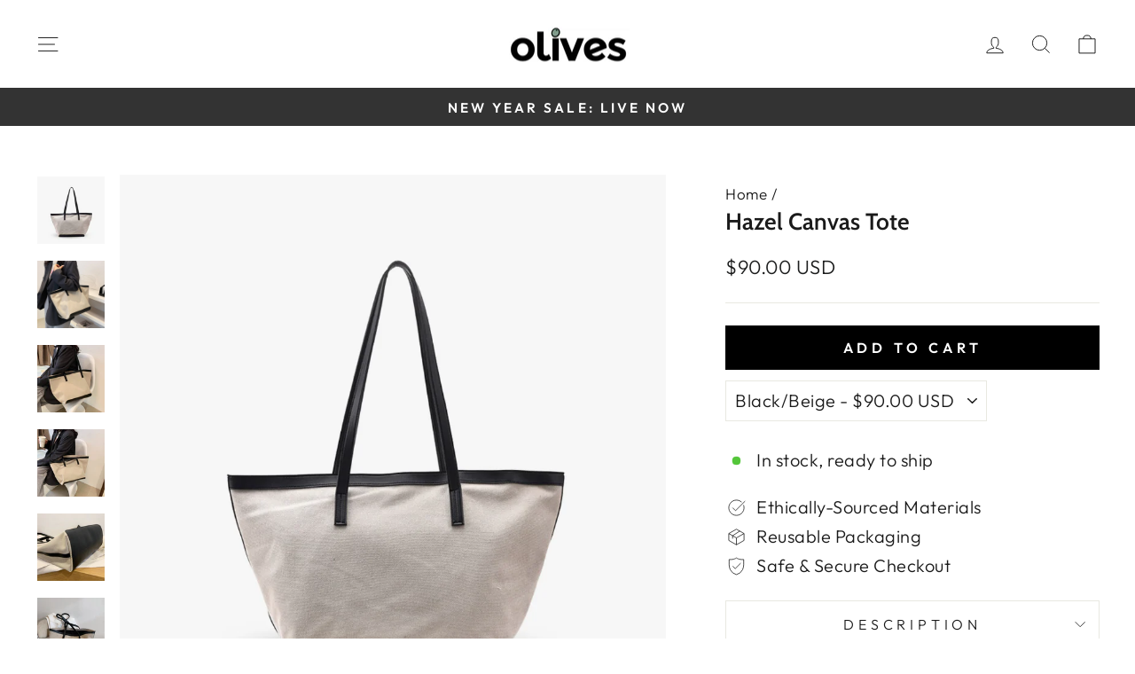

--- FILE ---
content_type: text/html; charset=utf-8
request_url: https://thinkolives.com/products/hazel-canvas-tote
body_size: 38446
content:
<!doctype html>
<html class="no-js" lang="en" dir="ltr">
  <head>
<link rel='preconnect dns-prefetch' href='https://api.config-security.com/' crossorigin />
<link rel='preconnect dns-prefetch' href='https://conf.config-security.com/' crossorigin />
<link rel='preconnect dns-prefetch' href='https://whale.camera/' crossorigin />
<script>
/* >> TriplePixel :: start*/
window.TriplePixelData={TripleName:"etravelco-com.myshopify.com",ver:"2.11",plat:"SHOPIFY",isHeadless:false},function(W,H,A,L,E,_,B,N){function O(U,T,P,H,R){void 0===R&&(R=!1),H=new XMLHttpRequest,P?(H.open("POST",U,!0),H.setRequestHeader("Content-Type","application/json")):H.open("GET",U,!0),H.send(JSON.stringify(P||{})),H.onreadystatechange=function(){4===H.readyState&&200===H.status?(R=H.responseText,U.includes(".txt")?eval(R):P||(N[B]=R)):(299<H.status||H.status<200)&&T&&!R&&(R=!0,O(U,T-1,P))}}if(N=window,!N[H+"sn"]){N[H+"sn"]=1,L=function(){return Date.now().toString(36)+"_"+Math.random().toString(36)};try{A.setItem(H,1+(0|A.getItem(H)||0)),(E=JSON.parse(A.getItem(H+"U")||"[]")).push({u:location.href,r:document.referrer,t:Date.now(),id:L()}),A.setItem(H+"U",JSON.stringify(E))}catch(e){}var i,m,p;A.getItem('"!nC`')||(_=A,A=N,A[H]||(E=A[H]=function(t,e,a){return void 0===a&&(a=[]),"State"==t?E.s:(W=L(),(E._q=E._q||[]).push([W,t,e].concat(a)),W)},E.s="Installed",E._q=[],E.ch=W,B="configSecurityConfModel",N[B]=1,O("https://conf.config-security.com/model",5),i=L(),m=A[atob("c2NyZWVu")],_.setItem("di_pmt_wt",i),p={id:i,action:"profile",avatar:_.getItem("auth-security_rand_salt_"),time:m[atob("d2lkdGg=")]+":"+m[atob("aGVpZ2h0")],host:A.TriplePixelData.TripleName,plat:A.TriplePixelData.plat,url:window.location.href,ref:document.referrer,ver:A.TriplePixelData.ver},O("https://api.config-security.com/event",5,p),O("https://whale.camera/live/dot.txt",5)))}}("","TriplePixel",localStorage);
/* << TriplePixel :: end*/
</script>
<link rel='preconnect dns-prefetch' href='https://triplewhale-pixel.web.app/' crossorigin />
    
    
    <meta charset="utf-8">
    <meta http-equiv="X-UA-Compatible" content="IE=edge,chrome=1">
    <meta name="viewport" content="width=device-width,initial-scale=1">
    <meta name="theme-color" content="#000000">
    <link rel="canonical" href="https://thinkolives.com/products/hazel-canvas-tote">
    <link rel="preconnect" href="https://cdn.shopify.com" crossorigin>
    <link rel="preconnect" href="https://fonts.shopifycdn.com" crossorigin>
    <link rel="dns-prefetch" href="https://productreviews.shopifycdn.com">
    <link rel="dns-prefetch" href="https://ajax.googleapis.com">
    <link rel="dns-prefetch" href="https://maps.googleapis.com">
    <link rel="dns-prefetch" href="https://maps.gstatic.com"><link rel="shortcut icon" href="//thinkolives.com/cdn/shop/files/insta.fb_olive_b0e22754-768c-4063-82ad-6ca787578e9a_32x32.png?v=1656213275" type="image/png"><title>Hazel Canvas Tote
&ndash; Olives
</title>
<meta name="description" content="Hazel Canvas Tote is a tote bag taking inspiration from vintage designs. Made from our richly textured canvas and premium Vegan Leather trims, it comes in a structured design with a high-quality finish. A zippered main compartment opens up to a spacious interior that can comfortably fit your everyday essentials. Perfec"><meta property="og:site_name" content="Olives">
  <meta property="og:url" content="https://thinkolives.com/products/hazel-canvas-tote">
  <meta property="og:title" content="Hazel Canvas Tote">
  <meta property="og:type" content="product">
  <meta property="og:description" content="Hazel Canvas Tote is a tote bag taking inspiration from vintage designs. Made from our richly textured canvas and premium Vegan Leather trims, it comes in a structured design with a high-quality finish. A zippered main compartment opens up to a spacious interior that can comfortably fit your everyday essentials. Perfec"><meta property="og:image" content="http://thinkolives.com/cdn/shop/files/whitebackground_a5a8b5c1-b3b8-4a54-aaf4-c8dfc874ba42.png?v=1687245073">
    <meta property="og:image:secure_url" content="https://thinkolives.com/cdn/shop/files/whitebackground_a5a8b5c1-b3b8-4a54-aaf4-c8dfc874ba42.png?v=1687245073">
    <meta property="og:image:width" content="1080">
    <meta property="og:image:height" content="1080"><meta name="twitter:site" content="@">
  <meta name="twitter:card" content="summary_large_image">
  <meta name="twitter:title" content="Hazel Canvas Tote">
  <meta name="twitter:description" content="Hazel Canvas Tote is a tote bag taking inspiration from vintage designs. Made from our richly textured canvas and premium Vegan Leather trims, it comes in a structured design with a high-quality finish. A zippered main compartment opens up to a spacious interior that can comfortably fit your everyday essentials. Perfec">

    <script src="//thinkolives.com/cdn/shop/t/73/assets/prefetch.js?v=22210122818470655741695055918" type="text/javascript"></script>
    
<style data-shopify>@font-face {
  font-family: Cabin;
  font-weight: 600;
  font-style: normal;
  font-display: swap;
  src: url("//thinkolives.com/cdn/fonts/cabin/cabin_n6.c6b1e64927bbec1c65aab7077888fb033480c4f7.woff2") format("woff2"),
       url("//thinkolives.com/cdn/fonts/cabin/cabin_n6.6c2e65d54c893ad9f1390da3b810b8e6cf976a4f.woff") format("woff");
}

  @font-face {
  font-family: Outfit;
  font-weight: 300;
  font-style: normal;
  font-display: swap;
  src: url("//thinkolives.com/cdn/fonts/outfit/outfit_n3.8c97ae4c4fac7c2ea467a6dc784857f4de7e0e37.woff2") format("woff2"),
       url("//thinkolives.com/cdn/fonts/outfit/outfit_n3.b50a189ccde91f9bceee88f207c18c09f0b62a7b.woff") format("woff");
}


  @font-face {
  font-family: Outfit;
  font-weight: 600;
  font-style: normal;
  font-display: swap;
  src: url("//thinkolives.com/cdn/fonts/outfit/outfit_n6.dfcbaa80187851df2e8384061616a8eaa1702fdc.woff2") format("woff2"),
       url("//thinkolives.com/cdn/fonts/outfit/outfit_n6.88384e9fc3e36038624caccb938f24ea8008a91d.woff") format("woff");
}

  
  
</style><link href="//thinkolives.com/cdn/shop/t/73/assets/theme.css?v=152425150791512038731696392979" rel="stylesheet" type="text/css" media="all" />
<style data-shopify>:root {
    --typeHeaderPrimary: Cabin;
    --typeHeaderFallback: sans-serif;
    --typeHeaderSize: 31px;
    --typeHeaderWeight: 600;
    --typeHeaderLineHeight: 0.8;
    --typeHeaderSpacing: 0.0em;

    --typeBasePrimary:Outfit;
    --typeBaseFallback:sans-serif;
    --typeBaseSize: 20px;
    --typeBaseWeight: 300;
    --typeBaseSpacing: 0.025em;
    --typeBaseLineHeight: 1.4;

    --typeCollectionTitle: 20px;

    --iconWeight: 2px;
    --iconLinecaps: miter;

    
      --buttonRadius: 0px;
    

    --colorGridOverlayOpacity: 0.1;
  }

  .placeholder-content {
    background-image: linear-gradient(100deg, #ffffff 40%, #f7f7f7 63%, #ffffff 79%);
  }</style><script>
      document.documentElement.className = document.documentElement.className.replace('no-js', 'js');

      window.theme = window.theme || {};
      theme.routes = {
        home: "/",
        cart: "/cart.js",
        cartPage: "/cart",
        cartAdd: "/cart/add.js",
        cartChange: "/cart/change.js",
        search: "/search",
        predictive_url: "/search/suggest"
      };
      theme.strings = {
        soldOut: "Sold Out",
        unavailable: "Unavailable",
        inStockLabel: "In stock, ready to ship",
        oneStockLabel: "Low stock - [count] item left",
        otherStockLabel: "Low stock - [count] items left",
        willNotShipUntil: "Ready to ship [date]",
        willBeInStockAfter: "Back in stock [date]",
        waitingForStock: "Inventory on the way",
        savePrice: "Save [saved_amount]",
        cartEmpty: "Your cart is currently empty.",
        cartTermsConfirmation: "You must agree with the terms and conditions of sales to check out",
        searchCollections: "Collections:",
        searchPages: "Pages:",
        searchArticles: "Articles:",
        productFrom: "from ",
        maxQuantity: "You can only have [quantity] of [title] in your cart."
      };
      theme.settings = {
        cartType: "drawer",
        isCustomerTemplate: false,
        moneyFormat: "${{amount}} USD",
        saveType: "percent",
        productImageSize: "square",
        productImageCover: true,
        predictiveSearch: true,
        predictiveSearchType: "product",
        predictiveSearchVendor: false,
        predictiveSearchPrice: false,
        quickView: false,
        themeName: 'Impulse',
        themeVersion: "7.2.0"
      };
    </script>
    

    <script>window.performance && window.performance.mark && window.performance.mark('shopify.content_for_header.start');</script><meta name="google-site-verification" content="vYqU7mrP2BvG-Iyxc-d23XXtJjnPQ5MaUT2KjewR4eQ">
<meta id="shopify-digital-wallet" name="shopify-digital-wallet" content="/4088954947/digital_wallets/dialog">
<meta name="shopify-checkout-api-token" content="6e687d198f59e917a37273a019b6f9bf">
<meta id="in-context-paypal-metadata" data-shop-id="4088954947" data-venmo-supported="false" data-environment="production" data-locale="en_US" data-paypal-v4="true" data-currency="USD">
<link rel="alternate" hreflang="x-default" href="https://thinkolives.com/products/hazel-canvas-tote">
<link rel="alternate" hreflang="en" href="https://thinkolives.com/products/hazel-canvas-tote">
<link rel="alternate" hreflang="en-MY" href="https://thinkolives.com/en-my/products/hazel-canvas-tote">
<link rel="alternate" hreflang="en-NZ" href="https://thinkolives.com/en-nz/products/hazel-canvas-tote">
<link rel="alternate" hreflang="en-DE" href="https://thinkolives.com/en-de/products/hazel-canvas-tote">
<link rel="alternate" hreflang="en-NL" href="https://thinkolives.com/en-nl/products/hazel-canvas-tote">
<link rel="alternate" hreflang="nl-NL" href="https://thinkolives.com/nl-nl/products/hazelaar-canvas-draagtas">
<link rel="alternate" hreflang="en-FR" href="https://thinkolives.com/en-fr/products/hazel-canvas-tote">
<link rel="alternate" hreflang="fr-FR" href="https://thinkolives.com/fr-fr/products/hazel-canvas-tote">
<link rel="alternate" hreflang="en-IT" href="https://thinkolives.com/en-it/products/hazel-canvas-tote">
<link rel="alternate" hreflang="it-IT" href="https://thinkolives.com/it-it/products/hazel-canvas-tote">
<link rel="alternate" hreflang="en-AT" href="https://thinkolives.com/en-at/products/hazel-canvas-tote">
<link rel="alternate" hreflang="en-BE" href="https://thinkolives.com/en-be/products/hazel-canvas-tote">
<link rel="alternate" hreflang="fr-BE" href="https://thinkolives.com/fr-be/products/hazel-canvas-tote">
<link rel="alternate" hreflang="nl-BE" href="https://thinkolives.com/nl-be/products/hazelaar-canvas-draagtas">
<link rel="alternate" type="application/json+oembed" href="https://thinkolives.com/products/hazel-canvas-tote.oembed">
<script async="async" src="/checkouts/internal/preloads.js?locale=en-US"></script>
<link rel="preconnect" href="https://shop.app" crossorigin="anonymous">
<script async="async" src="https://shop.app/checkouts/internal/preloads.js?locale=en-US&shop_id=4088954947" crossorigin="anonymous"></script>
<script id="apple-pay-shop-capabilities" type="application/json">{"shopId":4088954947,"countryCode":"US","currencyCode":"USD","merchantCapabilities":["supports3DS"],"merchantId":"gid:\/\/shopify\/Shop\/4088954947","merchantName":"Olives","requiredBillingContactFields":["postalAddress","email","phone"],"requiredShippingContactFields":["postalAddress","email","phone"],"shippingType":"shipping","supportedNetworks":["visa","masterCard","amex","discover","elo","jcb"],"total":{"type":"pending","label":"Olives","amount":"1.00"},"shopifyPaymentsEnabled":true,"supportsSubscriptions":true}</script>
<script id="shopify-features" type="application/json">{"accessToken":"6e687d198f59e917a37273a019b6f9bf","betas":["rich-media-storefront-analytics"],"domain":"thinkolives.com","predictiveSearch":true,"shopId":4088954947,"locale":"en"}</script>
<script>var Shopify = Shopify || {};
Shopify.shop = "etravelco-com.myshopify.com";
Shopify.locale = "en";
Shopify.currency = {"active":"USD","rate":"1.0"};
Shopify.country = "US";
Shopify.theme = {"name":"[Radovan] Cart Upsell 26092023","id":124432187459,"schema_name":"Impulse","schema_version":"7.2.0","theme_store_id":857,"role":"main"};
Shopify.theme.handle = "null";
Shopify.theme.style = {"id":null,"handle":null};
Shopify.cdnHost = "thinkolives.com/cdn";
Shopify.routes = Shopify.routes || {};
Shopify.routes.root = "/";</script>
<script type="module">!function(o){(o.Shopify=o.Shopify||{}).modules=!0}(window);</script>
<script>!function(o){function n(){var o=[];function n(){o.push(Array.prototype.slice.apply(arguments))}return n.q=o,n}var t=o.Shopify=o.Shopify||{};t.loadFeatures=n(),t.autoloadFeatures=n()}(window);</script>
<script>
  window.ShopifyPay = window.ShopifyPay || {};
  window.ShopifyPay.apiHost = "shop.app\/pay";
  window.ShopifyPay.redirectState = null;
</script>
<script id="shop-js-analytics" type="application/json">{"pageType":"product"}</script>
<script defer="defer" async type="module" src="//thinkolives.com/cdn/shopifycloud/shop-js/modules/v2/client.init-shop-cart-sync_C5BV16lS.en.esm.js"></script>
<script defer="defer" async type="module" src="//thinkolives.com/cdn/shopifycloud/shop-js/modules/v2/chunk.common_CygWptCX.esm.js"></script>
<script type="module">
  await import("//thinkolives.com/cdn/shopifycloud/shop-js/modules/v2/client.init-shop-cart-sync_C5BV16lS.en.esm.js");
await import("//thinkolives.com/cdn/shopifycloud/shop-js/modules/v2/chunk.common_CygWptCX.esm.js");

  window.Shopify.SignInWithShop?.initShopCartSync?.({"fedCMEnabled":true,"windoidEnabled":true});

</script>
<script defer="defer" async type="module" src="//thinkolives.com/cdn/shopifycloud/shop-js/modules/v2/client.payment-terms_CZxnsJam.en.esm.js"></script>
<script defer="defer" async type="module" src="//thinkolives.com/cdn/shopifycloud/shop-js/modules/v2/chunk.common_CygWptCX.esm.js"></script>
<script defer="defer" async type="module" src="//thinkolives.com/cdn/shopifycloud/shop-js/modules/v2/chunk.modal_D71HUcav.esm.js"></script>
<script type="module">
  await import("//thinkolives.com/cdn/shopifycloud/shop-js/modules/v2/client.payment-terms_CZxnsJam.en.esm.js");
await import("//thinkolives.com/cdn/shopifycloud/shop-js/modules/v2/chunk.common_CygWptCX.esm.js");
await import("//thinkolives.com/cdn/shopifycloud/shop-js/modules/v2/chunk.modal_D71HUcav.esm.js");

  
</script>
<script>
  window.Shopify = window.Shopify || {};
  if (!window.Shopify.featureAssets) window.Shopify.featureAssets = {};
  window.Shopify.featureAssets['shop-js'] = {"shop-cart-sync":["modules/v2/client.shop-cart-sync_ZFArdW7E.en.esm.js","modules/v2/chunk.common_CygWptCX.esm.js"],"init-fed-cm":["modules/v2/client.init-fed-cm_CmiC4vf6.en.esm.js","modules/v2/chunk.common_CygWptCX.esm.js"],"shop-button":["modules/v2/client.shop-button_tlx5R9nI.en.esm.js","modules/v2/chunk.common_CygWptCX.esm.js"],"shop-cash-offers":["modules/v2/client.shop-cash-offers_DOA2yAJr.en.esm.js","modules/v2/chunk.common_CygWptCX.esm.js","modules/v2/chunk.modal_D71HUcav.esm.js"],"init-windoid":["modules/v2/client.init-windoid_sURxWdc1.en.esm.js","modules/v2/chunk.common_CygWptCX.esm.js"],"shop-toast-manager":["modules/v2/client.shop-toast-manager_ClPi3nE9.en.esm.js","modules/v2/chunk.common_CygWptCX.esm.js"],"init-shop-email-lookup-coordinator":["modules/v2/client.init-shop-email-lookup-coordinator_B8hsDcYM.en.esm.js","modules/v2/chunk.common_CygWptCX.esm.js"],"init-shop-cart-sync":["modules/v2/client.init-shop-cart-sync_C5BV16lS.en.esm.js","modules/v2/chunk.common_CygWptCX.esm.js"],"avatar":["modules/v2/client.avatar_BTnouDA3.en.esm.js"],"pay-button":["modules/v2/client.pay-button_FdsNuTd3.en.esm.js","modules/v2/chunk.common_CygWptCX.esm.js"],"init-customer-accounts":["modules/v2/client.init-customer-accounts_DxDtT_ad.en.esm.js","modules/v2/client.shop-login-button_C5VAVYt1.en.esm.js","modules/v2/chunk.common_CygWptCX.esm.js","modules/v2/chunk.modal_D71HUcav.esm.js"],"init-shop-for-new-customer-accounts":["modules/v2/client.init-shop-for-new-customer-accounts_ChsxoAhi.en.esm.js","modules/v2/client.shop-login-button_C5VAVYt1.en.esm.js","modules/v2/chunk.common_CygWptCX.esm.js","modules/v2/chunk.modal_D71HUcav.esm.js"],"shop-login-button":["modules/v2/client.shop-login-button_C5VAVYt1.en.esm.js","modules/v2/chunk.common_CygWptCX.esm.js","modules/v2/chunk.modal_D71HUcav.esm.js"],"init-customer-accounts-sign-up":["modules/v2/client.init-customer-accounts-sign-up_CPSyQ0Tj.en.esm.js","modules/v2/client.shop-login-button_C5VAVYt1.en.esm.js","modules/v2/chunk.common_CygWptCX.esm.js","modules/v2/chunk.modal_D71HUcav.esm.js"],"shop-follow-button":["modules/v2/client.shop-follow-button_Cva4Ekp9.en.esm.js","modules/v2/chunk.common_CygWptCX.esm.js","modules/v2/chunk.modal_D71HUcav.esm.js"],"checkout-modal":["modules/v2/client.checkout-modal_BPM8l0SH.en.esm.js","modules/v2/chunk.common_CygWptCX.esm.js","modules/v2/chunk.modal_D71HUcav.esm.js"],"lead-capture":["modules/v2/client.lead-capture_Bi8yE_yS.en.esm.js","modules/v2/chunk.common_CygWptCX.esm.js","modules/v2/chunk.modal_D71HUcav.esm.js"],"shop-login":["modules/v2/client.shop-login_D6lNrXab.en.esm.js","modules/v2/chunk.common_CygWptCX.esm.js","modules/v2/chunk.modal_D71HUcav.esm.js"],"payment-terms":["modules/v2/client.payment-terms_CZxnsJam.en.esm.js","modules/v2/chunk.common_CygWptCX.esm.js","modules/v2/chunk.modal_D71HUcav.esm.js"]};
</script>
<script>(function() {
  var isLoaded = false;
  function asyncLoad() {
    if (isLoaded) return;
    isLoaded = true;
    var urls = ["https:\/\/loox.io\/widget\/4JWFtoTVhB\/loox.1541135464969.js?shop=etravelco-com.myshopify.com","https:\/\/ecommplugins-scripts.trustpilot.com\/v2.1\/js\/header.min.js?settings=eyJrZXkiOiJQQVNiSTk4TUE1Y0NkT1U1IiwicyI6InNrdSJ9\u0026shop=etravelco-com.myshopify.com","https:\/\/ecommplugins-trustboxsettings.trustpilot.com\/etravelco-com.myshopify.com.js?settings=1669387388149\u0026shop=etravelco-com.myshopify.com","https:\/\/cdn.autoketing.org\/sdk-cdn\/currency-convert\/dist\/currency-convert-embed.js?t=1658975978136407572\u0026shop=etravelco-com.myshopify.com","https:\/\/storage.nfcube.com\/instafeed-eeeb5531e2a6a7c988d6e0c34b2df665.js?shop=etravelco-com.myshopify.com","https:\/\/omnisnippet1.com\/platforms\/shopify.js?source=scriptTag\u0026v=2025-05-15T11\u0026shop=etravelco-com.myshopify.com","\/\/cdn.shopify.com\/proxy\/54db7a589713dee90d8f7489a0570de9c1e03aa28de498f7abb90b5b8b830353\/d1639lhkj5l89m.cloudfront.net\/js\/storefront\/uppromote.js?shop=etravelco-com.myshopify.com\u0026sp-cache-control=cHVibGljLCBtYXgtYWdlPTkwMA"];
    for (var i = 0; i < urls.length; i++) {
      var s = document.createElement('script');
      s.type = 'text/javascript';
      s.async = true;
      s.src = urls[i];
      var x = document.getElementsByTagName('script')[0];
      x.parentNode.insertBefore(s, x);
    }
  };
  if(window.attachEvent) {
    window.attachEvent('onload', asyncLoad);
  } else {
    window.addEventListener('load', asyncLoad, false);
  }
})();</script>
<script id="__st">var __st={"a":4088954947,"offset":-28800,"reqid":"e6c6a17d-d687-48fa-a005-60b8f2655a34-1768791122","pageurl":"thinkolives.com\/products\/hazel-canvas-tote","u":"3ca7be8cb9b4","p":"product","rtyp":"product","rid":6815021006915};</script>
<script>window.ShopifyPaypalV4VisibilityTracking = true;</script>
<script id="captcha-bootstrap">!function(){'use strict';const t='contact',e='account',n='new_comment',o=[[t,t],['blogs',n],['comments',n],[t,'customer']],c=[[e,'customer_login'],[e,'guest_login'],[e,'recover_customer_password'],[e,'create_customer']],r=t=>t.map((([t,e])=>`form[action*='/${t}']:not([data-nocaptcha='true']) input[name='form_type'][value='${e}']`)).join(','),a=t=>()=>t?[...document.querySelectorAll(t)].map((t=>t.form)):[];function s(){const t=[...o],e=r(t);return a(e)}const i='password',u='form_key',d=['recaptcha-v3-token','g-recaptcha-response','h-captcha-response',i],f=()=>{try{return window.sessionStorage}catch{return}},m='__shopify_v',_=t=>t.elements[u];function p(t,e,n=!1){try{const o=window.sessionStorage,c=JSON.parse(o.getItem(e)),{data:r}=function(t){const{data:e,action:n}=t;return t[m]||n?{data:e,action:n}:{data:t,action:n}}(c);for(const[e,n]of Object.entries(r))t.elements[e]&&(t.elements[e].value=n);n&&o.removeItem(e)}catch(o){console.error('form repopulation failed',{error:o})}}const l='form_type',E='cptcha';function T(t){t.dataset[E]=!0}const w=window,h=w.document,L='Shopify',v='ce_forms',y='captcha';let A=!1;((t,e)=>{const n=(g='f06e6c50-85a8-45c8-87d0-21a2b65856fe',I='https://cdn.shopify.com/shopifycloud/storefront-forms-hcaptcha/ce_storefront_forms_captcha_hcaptcha.v1.5.2.iife.js',D={infoText:'Protected by hCaptcha',privacyText:'Privacy',termsText:'Terms'},(t,e,n)=>{const o=w[L][v],c=o.bindForm;if(c)return c(t,g,e,D).then(n);var r;o.q.push([[t,g,e,D],n]),r=I,A||(h.body.append(Object.assign(h.createElement('script'),{id:'captcha-provider',async:!0,src:r})),A=!0)});var g,I,D;w[L]=w[L]||{},w[L][v]=w[L][v]||{},w[L][v].q=[],w[L][y]=w[L][y]||{},w[L][y].protect=function(t,e){n(t,void 0,e),T(t)},Object.freeze(w[L][y]),function(t,e,n,w,h,L){const[v,y,A,g]=function(t,e,n){const i=e?o:[],u=t?c:[],d=[...i,...u],f=r(d),m=r(i),_=r(d.filter((([t,e])=>n.includes(e))));return[a(f),a(m),a(_),s()]}(w,h,L),I=t=>{const e=t.target;return e instanceof HTMLFormElement?e:e&&e.form},D=t=>v().includes(t);t.addEventListener('submit',(t=>{const e=I(t);if(!e)return;const n=D(e)&&!e.dataset.hcaptchaBound&&!e.dataset.recaptchaBound,o=_(e),c=g().includes(e)&&(!o||!o.value);(n||c)&&t.preventDefault(),c&&!n&&(function(t){try{if(!f())return;!function(t){const e=f();if(!e)return;const n=_(t);if(!n)return;const o=n.value;o&&e.removeItem(o)}(t);const e=Array.from(Array(32),(()=>Math.random().toString(36)[2])).join('');!function(t,e){_(t)||t.append(Object.assign(document.createElement('input'),{type:'hidden',name:u})),t.elements[u].value=e}(t,e),function(t,e){const n=f();if(!n)return;const o=[...t.querySelectorAll(`input[type='${i}']`)].map((({name:t})=>t)),c=[...d,...o],r={};for(const[a,s]of new FormData(t).entries())c.includes(a)||(r[a]=s);n.setItem(e,JSON.stringify({[m]:1,action:t.action,data:r}))}(t,e)}catch(e){console.error('failed to persist form',e)}}(e),e.submit())}));const S=(t,e)=>{t&&!t.dataset[E]&&(n(t,e.some((e=>e===t))),T(t))};for(const o of['focusin','change'])t.addEventListener(o,(t=>{const e=I(t);D(e)&&S(e,y())}));const B=e.get('form_key'),M=e.get(l),P=B&&M;t.addEventListener('DOMContentLoaded',(()=>{const t=y();if(P)for(const e of t)e.elements[l].value===M&&p(e,B);[...new Set([...A(),...v().filter((t=>'true'===t.dataset.shopifyCaptcha))])].forEach((e=>S(e,t)))}))}(h,new URLSearchParams(w.location.search),n,t,e,['guest_login'])})(!0,!0)}();</script>
<script integrity="sha256-4kQ18oKyAcykRKYeNunJcIwy7WH5gtpwJnB7kiuLZ1E=" data-source-attribution="shopify.loadfeatures" defer="defer" src="//thinkolives.com/cdn/shopifycloud/storefront/assets/storefront/load_feature-a0a9edcb.js" crossorigin="anonymous"></script>
<script crossorigin="anonymous" defer="defer" src="//thinkolives.com/cdn/shopifycloud/storefront/assets/shopify_pay/storefront-65b4c6d7.js?v=20250812"></script>
<script data-source-attribution="shopify.dynamic_checkout.dynamic.init">var Shopify=Shopify||{};Shopify.PaymentButton=Shopify.PaymentButton||{isStorefrontPortableWallets:!0,init:function(){window.Shopify.PaymentButton.init=function(){};var t=document.createElement("script");t.src="https://thinkolives.com/cdn/shopifycloud/portable-wallets/latest/portable-wallets.en.js",t.type="module",document.head.appendChild(t)}};
</script>
<script data-source-attribution="shopify.dynamic_checkout.buyer_consent">
  function portableWalletsHideBuyerConsent(e){var t=document.getElementById("shopify-buyer-consent"),n=document.getElementById("shopify-subscription-policy-button");t&&n&&(t.classList.add("hidden"),t.setAttribute("aria-hidden","true"),n.removeEventListener("click",e))}function portableWalletsShowBuyerConsent(e){var t=document.getElementById("shopify-buyer-consent"),n=document.getElementById("shopify-subscription-policy-button");t&&n&&(t.classList.remove("hidden"),t.removeAttribute("aria-hidden"),n.addEventListener("click",e))}window.Shopify?.PaymentButton&&(window.Shopify.PaymentButton.hideBuyerConsent=portableWalletsHideBuyerConsent,window.Shopify.PaymentButton.showBuyerConsent=portableWalletsShowBuyerConsent);
</script>
<script data-source-attribution="shopify.dynamic_checkout.cart.bootstrap">document.addEventListener("DOMContentLoaded",(function(){function t(){return document.querySelector("shopify-accelerated-checkout-cart, shopify-accelerated-checkout")}if(t())Shopify.PaymentButton.init();else{new MutationObserver((function(e,n){t()&&(Shopify.PaymentButton.init(),n.disconnect())})).observe(document.body,{childList:!0,subtree:!0})}}));
</script>
<link id="shopify-accelerated-checkout-styles" rel="stylesheet" media="screen" href="https://thinkolives.com/cdn/shopifycloud/portable-wallets/latest/accelerated-checkout-backwards-compat.css" crossorigin="anonymous">
<style id="shopify-accelerated-checkout-cart">
        #shopify-buyer-consent {
  margin-top: 1em;
  display: inline-block;
  width: 100%;
}

#shopify-buyer-consent.hidden {
  display: none;
}

#shopify-subscription-policy-button {
  background: none;
  border: none;
  padding: 0;
  text-decoration: underline;
  font-size: inherit;
  cursor: pointer;
}

#shopify-subscription-policy-button::before {
  box-shadow: none;
}

      </style>

<script>window.performance && window.performance.mark && window.performance.mark('shopify.content_for_header.end');</script>

    <script src="//thinkolives.com/cdn/shop/t/73/assets/vendor-scripts-v11.js" defer="defer"></script><script src="//thinkolives.com/cdn/shop/t/73/assets/theme.js?v=58613699109677834751695317359" defer="defer"></script>

    <script>var loox_global_hash = '1765957994208';</script><style>.loox-reviews-default { max-width: 1200px; margin: 0 auto; }.loox-rating .loox-icon { color:#333333; }
:root { --lxs-rating-icon-color: #333333; }</style>
    <script>
	
      window.mu_product = {
        ...{"id":6815021006915,"title":"Hazel Canvas Tote","handle":"hazel-canvas-tote","description":"\u003cp\u003eHazel Canvas Tote is a tote bag taking inspiration from vintage designs. Made from our richly textured canvas and premium Vegan Leather trims, it comes in a structured design with a high-quality finish. A zippered main compartment opens up to a spacious interior that can comfortably fit your everyday essentials. Perfect for work, travel, or even just a casual day out.\u003c\/p\u003e\n\u003cp data-mce-fragment=\"1\"\u003e\u003cstrong data-mce-fragment=\"1\"\u003eDetails\u003c\/strong\u003e\u003cstrong data-mce-fragment=\"1\"\u003e\u003cbr data-mce-fragment=\"1\"\u003e\u003c\/strong\u003e• Textured Canvas Body\u003cbr\u003e\u003cspan data-mce-fragment=\"1\"\u003e• Vegan Leather Trims\u003c\/span\u003e\u003cbr data-mce-fragment=\"1\"\u003e• 18.9“W x 7.9“D x 11.9“H (48cm x 20cm x 30cm)\u003cbr data-mce-fragment=\"1\"\u003e• Zippered Main Compartment\u003cbr\u003e\u003cspan data-mce-fragment=\"1\"\u003e• Spacious Interior\u003c\/span\u003e\u003cbr data-mce-fragment=\"1\"\u003e\u003cspan data-mce-fragment=\"1\"\u003e• Two Tone D\u003c\/span\u003e\u003cspan data-mce-fragment=\"1\"\u003eesign\u003c\/span\u003e\u003c\/p\u003e","published_at":"2023-06-25T21:39:49-07:00","created_at":"2023-06-20T00:11:10-07:00","vendor":"Olives","type":"tote","tags":[],"price":9000,"price_min":9000,"price_max":9000,"available":true,"price_varies":false,"compare_at_price":0,"compare_at_price_min":0,"compare_at_price_max":0,"compare_at_price_varies":false,"variants":[{"id":40531258310723,"title":"Black\/Beige","option1":"Black\/Beige","option2":null,"option3":null,"sku":"hazel-canvas-tote-black-beige","requires_shipping":true,"taxable":false,"featured_image":{"id":30959835938883,"product_id":6815021006915,"position":1,"created_at":"2023-06-20T00:11:10-07:00","updated_at":"2023-06-20T00:11:13-07:00","alt":"#color_black-beige","width":1080,"height":1080,"src":"\/\/thinkolives.com\/cdn\/shop\/files\/whitebackground_a5a8b5c1-b3b8-4a54-aaf4-c8dfc874ba42.png?v=1687245073","variant_ids":[40531258310723]},"available":true,"name":"Hazel Canvas Tote - Black\/Beige","public_title":"Black\/Beige","options":["Black\/Beige"],"price":9000,"weight":0,"compare_at_price":0,"inventory_management":"shopify","barcode":"","featured_media":{"alt":"#color_black-beige","id":23460781981763,"position":1,"preview_image":{"aspect_ratio":1.0,"height":1080,"width":1080,"src":"\/\/thinkolives.com\/cdn\/shop\/files\/whitebackground_a5a8b5c1-b3b8-4a54-aaf4-c8dfc874ba42.png?v=1687245073"}},"requires_selling_plan":false,"selling_plan_allocations":[]},{"id":40531258343491,"title":"Brown\/Beige","option1":"Brown\/Beige","option2":null,"option3":null,"sku":"hazel-canvas-tote-brown-beige","requires_shipping":true,"taxable":false,"featured_image":{"id":30959836889155,"product_id":6815021006915,"position":9,"created_at":"2023-06-20T00:14:10-07:00","updated_at":"2023-06-20T00:29:23-07:00","alt":"#color_brown-beige","width":800,"height":800,"src":"\/\/thinkolives.com\/cdn\/shop\/files\/whitecoffee_9.jpg?v=1687246163","variant_ids":[40531258343491]},"available":true,"name":"Hazel Canvas Tote - Brown\/Beige","public_title":"Brown\/Beige","options":["Brown\/Beige"],"price":9000,"weight":0,"compare_at_price":0,"inventory_management":"shopify","barcode":"","featured_media":{"alt":"#color_brown-beige","id":23460784046147,"position":9,"preview_image":{"aspect_ratio":1.0,"height":800,"width":800,"src":"\/\/thinkolives.com\/cdn\/shop\/files\/whitecoffee_9.jpg?v=1687246163"}},"requires_selling_plan":false,"selling_plan_allocations":[]},{"id":40531258376259,"title":"Brown","option1":"Brown","option2":null,"option3":null,"sku":"hazel-canvas-tote-brown","requires_shipping":true,"taxable":false,"featured_image":{"id":30959838101571,"product_id":6815021006915,"position":13,"created_at":"2023-06-20T00:16:03-07:00","updated_at":"2023-06-25T20:57:38-07:00","alt":"#color_brown","width":800,"height":800,"src":"\/\/thinkolives.com\/cdn\/shop\/files\/Coffee_14_42545630-cf8e-42d7-8cc0-f2303411dc99.jpg?v=1687751858","variant_ids":[40531258376259]},"available":true,"name":"Hazel Canvas Tote - Brown","public_title":"Brown","options":["Brown"],"price":9000,"weight":0,"compare_at_price":0,"inventory_management":"shopify","barcode":"","featured_media":{"alt":"#color_brown","id":23460785750083,"position":13,"preview_image":{"aspect_ratio":1.0,"height":800,"width":800,"src":"\/\/thinkolives.com\/cdn\/shop\/files\/Coffee_14_42545630-cf8e-42d7-8cc0-f2303411dc99.jpg?v=1687751858"}},"requires_selling_plan":false,"selling_plan_allocations":[]},{"id":40531258409027,"title":"Black","option1":"Black","option2":null,"option3":null,"sku":"hazel-canvas-tote-black","requires_shipping":true,"taxable":false,"featured_image":{"id":30959838625859,"product_id":6815021006915,"position":19,"created_at":"2023-06-20T00:16:14-07:00","updated_at":"2023-06-25T20:57:38-07:00","alt":"#color_black","width":696,"height":696,"src":"\/\/thinkolives.com\/cdn\/shop\/files\/Black_12_41eb1837-38e0-410f-9f60-f19235b2a2af.jpg?v=1687751858","variant_ids":[40531258409027]},"available":true,"name":"Hazel Canvas Tote - Black","public_title":"Black","options":["Black"],"price":9000,"weight":0,"compare_at_price":0,"inventory_management":"shopify","barcode":"","featured_media":{"alt":"#color_black","id":23460786307139,"position":19,"preview_image":{"aspect_ratio":1.0,"height":696,"width":696,"src":"\/\/thinkolives.com\/cdn\/shop\/files\/Black_12_41eb1837-38e0-410f-9f60-f19235b2a2af.jpg?v=1687751858"}},"requires_selling_plan":false,"selling_plan_allocations":[]}],"images":["\/\/thinkolives.com\/cdn\/shop\/files\/whitebackground_a5a8b5c1-b3b8-4a54-aaf4-c8dfc874ba42.png?v=1687245073","\/\/thinkolives.com\/cdn\/shop\/files\/whitewithblack_20.jpg?v=1687246163","\/\/thinkolives.com\/cdn\/shop\/files\/whitewithblack_18.jpg?v=1687246163","\/\/thinkolives.com\/cdn\/shop\/files\/whitewithblack_37.jpg?v=1687246163","\/\/thinkolives.com\/cdn\/shop\/files\/whitewithblack_32.jpg?v=1687246163","\/\/thinkolives.com\/cdn\/shop\/files\/whitewithblack_38.jpg?v=1687246163","\/\/thinkolives.com\/cdn\/shop\/files\/whitewithblack_35.jpg?v=1687246163","\/\/thinkolives.com\/cdn\/shop\/files\/whitewithblack_19.jpg?v=1687246163","\/\/thinkolives.com\/cdn\/shop\/files\/whitecoffee_9.jpg?v=1687246163","\/\/thinkolives.com\/cdn\/shop\/files\/whitecoffee_12.jpg?v=1687246163","\/\/thinkolives.com\/cdn\/shop\/files\/whitecoffee_13.jpg?v=1687246163","\/\/thinkolives.com\/cdn\/shop\/files\/whitecoffee_1.jpg?v=1687246163","\/\/thinkolives.com\/cdn\/shop\/files\/Coffee_14_42545630-cf8e-42d7-8cc0-f2303411dc99.jpg?v=1687751858","\/\/thinkolives.com\/cdn\/shop\/files\/Coffee_20_87c11715-d80b-4936-969d-4eaf2c28490e.jpg?v=1687751858","\/\/thinkolives.com\/cdn\/shop\/files\/Coffee_2_f20db0e6-56ed-4394-9e6a-a80930e2deda.jpg?v=1687751858","\/\/thinkolives.com\/cdn\/shop\/files\/Coffee_3_ff665285-d288-4cd9-af8f-28d470690cea.jpg?v=1687751858","\/\/thinkolives.com\/cdn\/shop\/files\/Coffee_19_737a3326-251c-4b40-bea2-14d1bbb647d4.jpg?v=1687751858","\/\/thinkolives.com\/cdn\/shop\/files\/Coffee_7_ed2c832a-1276-421a-9ef9-18551a804f55.jpg?v=1687751858","\/\/thinkolives.com\/cdn\/shop\/files\/Black_12_41eb1837-38e0-410f-9f60-f19235b2a2af.jpg?v=1687751858","\/\/thinkolives.com\/cdn\/shop\/files\/Black_8.jpg?v=1687751858","\/\/thinkolives.com\/cdn\/shop\/files\/Black_11_b7c06093-f265-465f-87e3-e11f81593f92.jpg?v=1687751858","\/\/thinkolives.com\/cdn\/shop\/files\/Black_15_a9bb44a2-d17c-474e-bdc3-7488600f4e2c.jpg?v=1687751858","\/\/thinkolives.com\/cdn\/shop\/files\/Black_2.jpg?v=1687751858","\/\/thinkolives.com\/cdn\/shop\/files\/Black_13_2265db36-c2da-451e-b80d-75c2c17d1674.jpg?v=1687246163"],"featured_image":"\/\/thinkolives.com\/cdn\/shop\/files\/whitebackground_a5a8b5c1-b3b8-4a54-aaf4-c8dfc874ba42.png?v=1687245073","options":["Color"],"media":[{"alt":"#color_black-beige","id":23460781981763,"position":1,"preview_image":{"aspect_ratio":1.0,"height":1080,"width":1080,"src":"\/\/thinkolives.com\/cdn\/shop\/files\/whitebackground_a5a8b5c1-b3b8-4a54-aaf4-c8dfc874ba42.png?v=1687245073"},"aspect_ratio":1.0,"height":1080,"media_type":"image","src":"\/\/thinkolives.com\/cdn\/shop\/files\/whitebackground_a5a8b5c1-b3b8-4a54-aaf4-c8dfc874ba42.png?v=1687245073","width":1080},{"alt":"#color_black-beige","id":23460782112835,"position":2,"preview_image":{"aspect_ratio":1.0,"height":801,"width":801,"src":"\/\/thinkolives.com\/cdn\/shop\/files\/whitewithblack_20.jpg?v=1687246163"},"aspect_ratio":1.0,"height":801,"media_type":"image","src":"\/\/thinkolives.com\/cdn\/shop\/files\/whitewithblack_20.jpg?v=1687246163","width":801},{"alt":"#color_black-beige","id":23460782047299,"position":3,"preview_image":{"aspect_ratio":1.0,"height":801,"width":801,"src":"\/\/thinkolives.com\/cdn\/shop\/files\/whitewithblack_18.jpg?v=1687246163"},"aspect_ratio":1.0,"height":801,"media_type":"image","src":"\/\/thinkolives.com\/cdn\/shop\/files\/whitewithblack_18.jpg?v=1687246163","width":801},{"alt":"#color_black-beige","id":23460782211139,"position":4,"preview_image":{"aspect_ratio":1.0,"height":800,"width":800,"src":"\/\/thinkolives.com\/cdn\/shop\/files\/whitewithblack_37.jpg?v=1687246163"},"aspect_ratio":1.0,"height":800,"media_type":"image","src":"\/\/thinkolives.com\/cdn\/shop\/files\/whitewithblack_37.jpg?v=1687246163","width":800},{"alt":"#color_black-beige","id":23460782145603,"position":5,"preview_image":{"aspect_ratio":1.0,"height":683,"width":683,"src":"\/\/thinkolives.com\/cdn\/shop\/files\/whitewithblack_32.jpg?v=1687246163"},"aspect_ratio":1.0,"height":683,"media_type":"image","src":"\/\/thinkolives.com\/cdn\/shop\/files\/whitewithblack_32.jpg?v=1687246163","width":683},{"alt":"#color_black-beige","id":23460782014531,"position":6,"preview_image":{"aspect_ratio":1.0,"height":800,"width":800,"src":"\/\/thinkolives.com\/cdn\/shop\/files\/whitewithblack_38.jpg?v=1687246163"},"aspect_ratio":1.0,"height":800,"media_type":"image","src":"\/\/thinkolives.com\/cdn\/shop\/files\/whitewithblack_38.jpg?v=1687246163","width":800},{"alt":"#color_black-beige","id":23460782178371,"position":7,"preview_image":{"aspect_ratio":1.0,"height":680,"width":680,"src":"\/\/thinkolives.com\/cdn\/shop\/files\/whitewithblack_35.jpg?v=1687246163"},"aspect_ratio":1.0,"height":680,"media_type":"image","src":"\/\/thinkolives.com\/cdn\/shop\/files\/whitewithblack_35.jpg?v=1687246163","width":680},{"alt":"#color_black-beige","id":23460782080067,"position":8,"preview_image":{"aspect_ratio":1.0,"height":801,"width":801,"src":"\/\/thinkolives.com\/cdn\/shop\/files\/whitewithblack_19.jpg?v=1687246163"},"aspect_ratio":1.0,"height":801,"media_type":"image","src":"\/\/thinkolives.com\/cdn\/shop\/files\/whitewithblack_19.jpg?v=1687246163","width":801},{"alt":"#color_brown-beige","id":23460784046147,"position":9,"preview_image":{"aspect_ratio":1.0,"height":800,"width":800,"src":"\/\/thinkolives.com\/cdn\/shop\/files\/whitecoffee_9.jpg?v=1687246163"},"aspect_ratio":1.0,"height":800,"media_type":"image","src":"\/\/thinkolives.com\/cdn\/shop\/files\/whitecoffee_9.jpg?v=1687246163","width":800},{"alt":"#color_brown-beige","id":23460784078915,"position":10,"preview_image":{"aspect_ratio":1.0,"height":705,"width":705,"src":"\/\/thinkolives.com\/cdn\/shop\/files\/whitecoffee_12.jpg?v=1687246163"},"aspect_ratio":1.0,"height":705,"media_type":"image","src":"\/\/thinkolives.com\/cdn\/shop\/files\/whitecoffee_12.jpg?v=1687246163","width":705},{"alt":"#color_brown-beige","id":23460784111683,"position":11,"preview_image":{"aspect_ratio":1.0,"height":800,"width":800,"src":"\/\/thinkolives.com\/cdn\/shop\/files\/whitecoffee_13.jpg?v=1687246163"},"aspect_ratio":1.0,"height":800,"media_type":"image","src":"\/\/thinkolives.com\/cdn\/shop\/files\/whitecoffee_13.jpg?v=1687246163","width":800},{"alt":"#color_brown-beige","id":23460784144451,"position":12,"preview_image":{"aspect_ratio":1.0,"height":801,"width":801,"src":"\/\/thinkolives.com\/cdn\/shop\/files\/whitecoffee_1.jpg?v=1687246163"},"aspect_ratio":1.0,"height":801,"media_type":"image","src":"\/\/thinkolives.com\/cdn\/shop\/files\/whitecoffee_1.jpg?v=1687246163","width":801},{"alt":"#color_brown","id":23460785750083,"position":13,"preview_image":{"aspect_ratio":1.0,"height":800,"width":800,"src":"\/\/thinkolives.com\/cdn\/shop\/files\/Coffee_14_42545630-cf8e-42d7-8cc0-f2303411dc99.jpg?v=1687751858"},"aspect_ratio":1.0,"height":800,"media_type":"image","src":"\/\/thinkolives.com\/cdn\/shop\/files\/Coffee_14_42545630-cf8e-42d7-8cc0-f2303411dc99.jpg?v=1687751858","width":800},{"alt":"#color_brown","id":23460785619011,"position":14,"preview_image":{"aspect_ratio":1.0,"height":800,"width":800,"src":"\/\/thinkolives.com\/cdn\/shop\/files\/Coffee_20_87c11715-d80b-4936-969d-4eaf2c28490e.jpg?v=1687751858"},"aspect_ratio":1.0,"height":800,"media_type":"image","src":"\/\/thinkolives.com\/cdn\/shop\/files\/Coffee_20_87c11715-d80b-4936-969d-4eaf2c28490e.jpg?v=1687751858","width":800},{"alt":"#color_brown","id":23460785651779,"position":15,"preview_image":{"aspect_ratio":1.004,"height":702,"width":705,"src":"\/\/thinkolives.com\/cdn\/shop\/files\/Coffee_2_f20db0e6-56ed-4394-9e6a-a80930e2deda.jpg?v=1687751858"},"aspect_ratio":1.004,"height":702,"media_type":"image","src":"\/\/thinkolives.com\/cdn\/shop\/files\/Coffee_2_f20db0e6-56ed-4394-9e6a-a80930e2deda.jpg?v=1687751858","width":705},{"alt":"#color_brown","id":23460785684547,"position":16,"preview_image":{"aspect_ratio":1.0,"height":696,"width":696,"src":"\/\/thinkolives.com\/cdn\/shop\/files\/Coffee_3_ff665285-d288-4cd9-af8f-28d470690cea.jpg?v=1687751858"},"aspect_ratio":1.0,"height":696,"media_type":"image","src":"\/\/thinkolives.com\/cdn\/shop\/files\/Coffee_3_ff665285-d288-4cd9-af8f-28d470690cea.jpg?v=1687751858","width":696},{"alt":"#color_brown","id":23460785782851,"position":17,"preview_image":{"aspect_ratio":1.0,"height":695,"width":695,"src":"\/\/thinkolives.com\/cdn\/shop\/files\/Coffee_19_737a3326-251c-4b40-bea2-14d1bbb647d4.jpg?v=1687751858"},"aspect_ratio":1.0,"height":695,"media_type":"image","src":"\/\/thinkolives.com\/cdn\/shop\/files\/Coffee_19_737a3326-251c-4b40-bea2-14d1bbb647d4.jpg?v=1687751858","width":695},{"alt":"#color_brown","id":23460785717315,"position":18,"preview_image":{"aspect_ratio":1.0,"height":702,"width":702,"src":"\/\/thinkolives.com\/cdn\/shop\/files\/Coffee_7_ed2c832a-1276-421a-9ef9-18551a804f55.jpg?v=1687751858"},"aspect_ratio":1.0,"height":702,"media_type":"image","src":"\/\/thinkolives.com\/cdn\/shop\/files\/Coffee_7_ed2c832a-1276-421a-9ef9-18551a804f55.jpg?v=1687751858","width":702},{"alt":"#color_black","id":23460786307139,"position":19,"preview_image":{"aspect_ratio":1.0,"height":696,"width":696,"src":"\/\/thinkolives.com\/cdn\/shop\/files\/Black_12_41eb1837-38e0-410f-9f60-f19235b2a2af.jpg?v=1687751858"},"aspect_ratio":1.0,"height":696,"media_type":"image","src":"\/\/thinkolives.com\/cdn\/shop\/files\/Black_12_41eb1837-38e0-410f-9f60-f19235b2a2af.jpg?v=1687751858","width":696},{"alt":"#color_black","id":23460786241603,"position":20,"preview_image":{"aspect_ratio":1.0,"height":800,"width":800,"src":"\/\/thinkolives.com\/cdn\/shop\/files\/Black_8.jpg?v=1687751858"},"aspect_ratio":1.0,"height":800,"media_type":"image","src":"\/\/thinkolives.com\/cdn\/shop\/files\/Black_8.jpg?v=1687751858","width":800},{"alt":"#color_black","id":23460786274371,"position":21,"preview_image":{"aspect_ratio":1.0,"height":684,"width":684,"src":"\/\/thinkolives.com\/cdn\/shop\/files\/Black_11_b7c06093-f265-465f-87e3-e11f81593f92.jpg?v=1687751858"},"aspect_ratio":1.0,"height":684,"media_type":"image","src":"\/\/thinkolives.com\/cdn\/shop\/files\/Black_11_b7c06093-f265-465f-87e3-e11f81593f92.jpg?v=1687751858","width":684},{"alt":"#color_black","id":23460786405443,"position":22,"preview_image":{"aspect_ratio":0.999,"height":801,"width":800,"src":"\/\/thinkolives.com\/cdn\/shop\/files\/Black_15_a9bb44a2-d17c-474e-bdc3-7488600f4e2c.jpg?v=1687751858"},"aspect_ratio":0.999,"height":801,"media_type":"image","src":"\/\/thinkolives.com\/cdn\/shop\/files\/Black_15_a9bb44a2-d17c-474e-bdc3-7488600f4e2c.jpg?v=1687751858","width":800},{"alt":"#color_black","id":23460786208835,"position":23,"preview_image":{"aspect_ratio":1.0,"height":697,"width":697,"src":"\/\/thinkolives.com\/cdn\/shop\/files\/Black_2.jpg?v=1687751858"},"aspect_ratio":1.0,"height":697,"media_type":"image","src":"\/\/thinkolives.com\/cdn\/shop\/files\/Black_2.jpg?v=1687751858","width":697},{"alt":"#color_black","id":23460786339907,"position":24,"preview_image":{"aspect_ratio":1.0,"height":800,"width":800,"src":"\/\/thinkolives.com\/cdn\/shop\/files\/Black_13_2265db36-c2da-451e-b80d-75c2c17d1674.jpg?v=1687246163"},"aspect_ratio":1.0,"height":800,"media_type":"image","src":"\/\/thinkolives.com\/cdn\/shop\/files\/Black_13_2265db36-c2da-451e-b80d-75c2c17d1674.jpg?v=1687246163","width":800}],"requires_selling_plan":false,"selling_plan_groups":[],"content":"\u003cp\u003eHazel Canvas Tote is a tote bag taking inspiration from vintage designs. Made from our richly textured canvas and premium Vegan Leather trims, it comes in a structured design with a high-quality finish. A zippered main compartment opens up to a spacious interior that can comfortably fit your everyday essentials. Perfect for work, travel, or even just a casual day out.\u003c\/p\u003e\n\u003cp data-mce-fragment=\"1\"\u003e\u003cstrong data-mce-fragment=\"1\"\u003eDetails\u003c\/strong\u003e\u003cstrong data-mce-fragment=\"1\"\u003e\u003cbr data-mce-fragment=\"1\"\u003e\u003c\/strong\u003e• Textured Canvas Body\u003cbr\u003e\u003cspan data-mce-fragment=\"1\"\u003e• Vegan Leather Trims\u003c\/span\u003e\u003cbr data-mce-fragment=\"1\"\u003e• 18.9“W x 7.9“D x 11.9“H (48cm x 20cm x 30cm)\u003cbr data-mce-fragment=\"1\"\u003e• Zippered Main Compartment\u003cbr\u003e\u003cspan data-mce-fragment=\"1\"\u003e• Spacious Interior\u003c\/span\u003e\u003cbr data-mce-fragment=\"1\"\u003e\u003cspan data-mce-fragment=\"1\"\u003e• Two Tone D\u003c\/span\u003e\u003cspan data-mce-fragment=\"1\"\u003eesign\u003c\/span\u003e\u003c\/p\u003e"},
		collections: [{"id":276260651075,"handle":"best-sellers","title":"Best Sellers","updated_at":"2026-01-18T04:09:23-08:00","body_html":"","published_at":"2023-09-19T07:02:41-07:00","sort_order":"created-desc","template_suffix":"","disjunctive":true,"rules":[{"column":"variant_price","relation":"greater_than","condition":"0"}],"published_scope":"web"},{"id":272642736195,"handle":"canvas-collection","title":"Canvas Collection","updated_at":"2026-01-18T04:09:23-08:00","body_html":"","published_at":"2023-05-16T23:18:21-07:00","sort_order":"created-desc","template_suffix":"","disjunctive":true,"rules":[{"column":"title","relation":"contains","condition":"canvas"}],"published_scope":"web"},{"id":284767354947,"handle":"new-arrivals","title":"NEW ARRIVALS","updated_at":"2026-01-18T04:09:23-08:00","body_html":"","published_at":"2024-08-19T23:01:29-07:00","sort_order":"created-desc","template_suffix":"","disjunctive":true,"rules":[{"column":"variant_inventory","relation":"greater_than","condition":"0"},{"column":"variant_inventory","relation":"equals","condition":"0"},{"column":"variant_inventory","relation":"less_than","condition":"0"}],"published_scope":"web"},{"id":262763118659,"handle":"tote-bags","title":"Tote Bags","updated_at":"2026-01-18T04:09:23-08:00","body_html":"","published_at":"2021-07-15T21:03:03-07:00","sort_order":"created-desc","template_suffix":"","disjunctive":true,"rules":[{"column":"type","relation":"equals","condition":"tote"}],"published_scope":"web"}],
		inventory:{"40531258310723": -10 ,"40531258343491": -16 ,"40531258376259": -12 ,"40531258409027": -2 ,},
        has_only_default_variant: false,
        
      }
	
    window.mu_currencies = [{"name": "United States Dollar", "iso_code": "USD", "symbol": "$"},];
    window.mu_origin = 'thinkolives.com';
    window.mu_myshopify_domain = 'etravelco-com.myshopify.com';
    window.mu_cart_currency= 'USD';
    window.mu_cart_items = [];
    window.mu_cart_note = '';
    window.mu_money_format = '${{amount}} USD';
    
    
    
</script>

<script src="//ajax.googleapis.com/ajax/libs/webfont/1/webfont.js"></script>
<link rel="stylesheet" href="https://d21yesh77pw85v.cloudfront.net/static/css/cart.css">
<script src="https://d21yesh77pw85v.cloudfront.net/static/js/script_tags/cart_renderer.gz.js"></script>

    <script>
    
    
    
    
    var gsf_conversion_data = {page_type : 'product', event : 'view_item', data : {product_data : [{variant_id : 40531258310723, product_id : 6815021006915, name : "Hazel Canvas Tote", price : "90.00", currency : "USD", sku : "hazel-canvas-tote-black-beige", brand : "Olives", variant : "Black/Beige", category : "tote", quantity : "-10" }], total_price : "90.00", shop_currency : "USD"}};
    
</script>
  
	<script>var loox_global_hash = '1765957994208';</script><style>.loox-reviews-default { max-width: 1200px; margin: 0 auto; }.loox-rating .loox-icon { color:#333333; }
:root { --lxs-rating-icon-color: #333333; }</style>
<!-- BEGIN app block: shopify://apps/klaviyo-email-marketing-sms/blocks/klaviyo-onsite-embed/2632fe16-c075-4321-a88b-50b567f42507 -->












  <script async src="https://static.klaviyo.com/onsite/js/WN63Sf/klaviyo.js?company_id=WN63Sf"></script>
  <script>!function(){if(!window.klaviyo){window._klOnsite=window._klOnsite||[];try{window.klaviyo=new Proxy({},{get:function(n,i){return"push"===i?function(){var n;(n=window._klOnsite).push.apply(n,arguments)}:function(){for(var n=arguments.length,o=new Array(n),w=0;w<n;w++)o[w]=arguments[w];var t="function"==typeof o[o.length-1]?o.pop():void 0,e=new Promise((function(n){window._klOnsite.push([i].concat(o,[function(i){t&&t(i),n(i)}]))}));return e}}})}catch(n){window.klaviyo=window.klaviyo||[],window.klaviyo.push=function(){var n;(n=window._klOnsite).push.apply(n,arguments)}}}}();</script>

  
    <script id="viewed_product">
      if (item == null) {
        var _learnq = _learnq || [];

        var MetafieldReviews = null
        var MetafieldYotpoRating = null
        var MetafieldYotpoCount = null
        var MetafieldLooxRating = null
        var MetafieldLooxCount = null
        var okendoProduct = null
        var okendoProductReviewCount = null
        var okendoProductReviewAverageValue = null
        try {
          // The following fields are used for Customer Hub recently viewed in order to add reviews.
          // This information is not part of __kla_viewed. Instead, it is part of __kla_viewed_reviewed_items
          MetafieldReviews = {};
          MetafieldYotpoRating = null
          MetafieldYotpoCount = null
          MetafieldLooxRating = null
          MetafieldLooxCount = null

          okendoProduct = null
          // If the okendo metafield is not legacy, it will error, which then requires the new json formatted data
          if (okendoProduct && 'error' in okendoProduct) {
            okendoProduct = null
          }
          okendoProductReviewCount = okendoProduct ? okendoProduct.reviewCount : null
          okendoProductReviewAverageValue = okendoProduct ? okendoProduct.reviewAverageValue : null
        } catch (error) {
          console.error('Error in Klaviyo onsite reviews tracking:', error);
        }

        var item = {
          Name: "Hazel Canvas Tote",
          ProductID: 6815021006915,
          Categories: ["Best Sellers","Canvas Collection","NEW ARRIVALS","Tote Bags"],
          ImageURL: "https://thinkolives.com/cdn/shop/files/whitebackground_a5a8b5c1-b3b8-4a54-aaf4-c8dfc874ba42_grande.png?v=1687245073",
          URL: "https://thinkolives.com/products/hazel-canvas-tote",
          Brand: "Olives",
          Price: "$90.00 USD",
          Value: "90.00",
          CompareAtPrice: "$0.00 USD"
        };
        _learnq.push(['track', 'Viewed Product', item]);
        _learnq.push(['trackViewedItem', {
          Title: item.Name,
          ItemId: item.ProductID,
          Categories: item.Categories,
          ImageUrl: item.ImageURL,
          Url: item.URL,
          Metadata: {
            Brand: item.Brand,
            Price: item.Price,
            Value: item.Value,
            CompareAtPrice: item.CompareAtPrice
          },
          metafields:{
            reviews: MetafieldReviews,
            yotpo:{
              rating: MetafieldYotpoRating,
              count: MetafieldYotpoCount,
            },
            loox:{
              rating: MetafieldLooxRating,
              count: MetafieldLooxCount,
            },
            okendo: {
              rating: okendoProductReviewAverageValue,
              count: okendoProductReviewCount,
            }
          }
        }]);
      }
    </script>
  




  <script>
    window.klaviyoReviewsProductDesignMode = false
  </script>







<!-- END app block --><link href="https://monorail-edge.shopifysvc.com" rel="dns-prefetch">
<script>(function(){if ("sendBeacon" in navigator && "performance" in window) {try {var session_token_from_headers = performance.getEntriesByType('navigation')[0].serverTiming.find(x => x.name == '_s').description;} catch {var session_token_from_headers = undefined;}var session_cookie_matches = document.cookie.match(/_shopify_s=([^;]*)/);var session_token_from_cookie = session_cookie_matches && session_cookie_matches.length === 2 ? session_cookie_matches[1] : "";var session_token = session_token_from_headers || session_token_from_cookie || "";function handle_abandonment_event(e) {var entries = performance.getEntries().filter(function(entry) {return /monorail-edge.shopifysvc.com/.test(entry.name);});if (!window.abandonment_tracked && entries.length === 0) {window.abandonment_tracked = true;var currentMs = Date.now();var navigation_start = performance.timing.navigationStart;var payload = {shop_id: 4088954947,url: window.location.href,navigation_start,duration: currentMs - navigation_start,session_token,page_type: "product"};window.navigator.sendBeacon("https://monorail-edge.shopifysvc.com/v1/produce", JSON.stringify({schema_id: "online_store_buyer_site_abandonment/1.1",payload: payload,metadata: {event_created_at_ms: currentMs,event_sent_at_ms: currentMs}}));}}window.addEventListener('pagehide', handle_abandonment_event);}}());</script>
<script id="web-pixels-manager-setup">(function e(e,d,r,n,o){if(void 0===o&&(o={}),!Boolean(null===(a=null===(i=window.Shopify)||void 0===i?void 0:i.analytics)||void 0===a?void 0:a.replayQueue)){var i,a;window.Shopify=window.Shopify||{};var t=window.Shopify;t.analytics=t.analytics||{};var s=t.analytics;s.replayQueue=[],s.publish=function(e,d,r){return s.replayQueue.push([e,d,r]),!0};try{self.performance.mark("wpm:start")}catch(e){}var l=function(){var e={modern:/Edge?\/(1{2}[4-9]|1[2-9]\d|[2-9]\d{2}|\d{4,})\.\d+(\.\d+|)|Firefox\/(1{2}[4-9]|1[2-9]\d|[2-9]\d{2}|\d{4,})\.\d+(\.\d+|)|Chrom(ium|e)\/(9{2}|\d{3,})\.\d+(\.\d+|)|(Maci|X1{2}).+ Version\/(15\.\d+|(1[6-9]|[2-9]\d|\d{3,})\.\d+)([,.]\d+|)( \(\w+\)|)( Mobile\/\w+|) Safari\/|Chrome.+OPR\/(9{2}|\d{3,})\.\d+\.\d+|(CPU[ +]OS|iPhone[ +]OS|CPU[ +]iPhone|CPU IPhone OS|CPU iPad OS)[ +]+(15[._]\d+|(1[6-9]|[2-9]\d|\d{3,})[._]\d+)([._]\d+|)|Android:?[ /-](13[3-9]|1[4-9]\d|[2-9]\d{2}|\d{4,})(\.\d+|)(\.\d+|)|Android.+Firefox\/(13[5-9]|1[4-9]\d|[2-9]\d{2}|\d{4,})\.\d+(\.\d+|)|Android.+Chrom(ium|e)\/(13[3-9]|1[4-9]\d|[2-9]\d{2}|\d{4,})\.\d+(\.\d+|)|SamsungBrowser\/([2-9]\d|\d{3,})\.\d+/,legacy:/Edge?\/(1[6-9]|[2-9]\d|\d{3,})\.\d+(\.\d+|)|Firefox\/(5[4-9]|[6-9]\d|\d{3,})\.\d+(\.\d+|)|Chrom(ium|e)\/(5[1-9]|[6-9]\d|\d{3,})\.\d+(\.\d+|)([\d.]+$|.*Safari\/(?![\d.]+ Edge\/[\d.]+$))|(Maci|X1{2}).+ Version\/(10\.\d+|(1[1-9]|[2-9]\d|\d{3,})\.\d+)([,.]\d+|)( \(\w+\)|)( Mobile\/\w+|) Safari\/|Chrome.+OPR\/(3[89]|[4-9]\d|\d{3,})\.\d+\.\d+|(CPU[ +]OS|iPhone[ +]OS|CPU[ +]iPhone|CPU IPhone OS|CPU iPad OS)[ +]+(10[._]\d+|(1[1-9]|[2-9]\d|\d{3,})[._]\d+)([._]\d+|)|Android:?[ /-](13[3-9]|1[4-9]\d|[2-9]\d{2}|\d{4,})(\.\d+|)(\.\d+|)|Mobile Safari.+OPR\/([89]\d|\d{3,})\.\d+\.\d+|Android.+Firefox\/(13[5-9]|1[4-9]\d|[2-9]\d{2}|\d{4,})\.\d+(\.\d+|)|Android.+Chrom(ium|e)\/(13[3-9]|1[4-9]\d|[2-9]\d{2}|\d{4,})\.\d+(\.\d+|)|Android.+(UC? ?Browser|UCWEB|U3)[ /]?(15\.([5-9]|\d{2,})|(1[6-9]|[2-9]\d|\d{3,})\.\d+)\.\d+|SamsungBrowser\/(5\.\d+|([6-9]|\d{2,})\.\d+)|Android.+MQ{2}Browser\/(14(\.(9|\d{2,})|)|(1[5-9]|[2-9]\d|\d{3,})(\.\d+|))(\.\d+|)|K[Aa][Ii]OS\/(3\.\d+|([4-9]|\d{2,})\.\d+)(\.\d+|)/},d=e.modern,r=e.legacy,n=navigator.userAgent;return n.match(d)?"modern":n.match(r)?"legacy":"unknown"}(),u="modern"===l?"modern":"legacy",c=(null!=n?n:{modern:"",legacy:""})[u],f=function(e){return[e.baseUrl,"/wpm","/b",e.hashVersion,"modern"===e.buildTarget?"m":"l",".js"].join("")}({baseUrl:d,hashVersion:r,buildTarget:u}),m=function(e){var d=e.version,r=e.bundleTarget,n=e.surface,o=e.pageUrl,i=e.monorailEndpoint;return{emit:function(e){var a=e.status,t=e.errorMsg,s=(new Date).getTime(),l=JSON.stringify({metadata:{event_sent_at_ms:s},events:[{schema_id:"web_pixels_manager_load/3.1",payload:{version:d,bundle_target:r,page_url:o,status:a,surface:n,error_msg:t},metadata:{event_created_at_ms:s}}]});if(!i)return console&&console.warn&&console.warn("[Web Pixels Manager] No Monorail endpoint provided, skipping logging."),!1;try{return self.navigator.sendBeacon.bind(self.navigator)(i,l)}catch(e){}var u=new XMLHttpRequest;try{return u.open("POST",i,!0),u.setRequestHeader("Content-Type","text/plain"),u.send(l),!0}catch(e){return console&&console.warn&&console.warn("[Web Pixels Manager] Got an unhandled error while logging to Monorail."),!1}}}}({version:r,bundleTarget:l,surface:e.surface,pageUrl:self.location.href,monorailEndpoint:e.monorailEndpoint});try{o.browserTarget=l,function(e){var d=e.src,r=e.async,n=void 0===r||r,o=e.onload,i=e.onerror,a=e.sri,t=e.scriptDataAttributes,s=void 0===t?{}:t,l=document.createElement("script"),u=document.querySelector("head"),c=document.querySelector("body");if(l.async=n,l.src=d,a&&(l.integrity=a,l.crossOrigin="anonymous"),s)for(var f in s)if(Object.prototype.hasOwnProperty.call(s,f))try{l.dataset[f]=s[f]}catch(e){}if(o&&l.addEventListener("load",o),i&&l.addEventListener("error",i),u)u.appendChild(l);else{if(!c)throw new Error("Did not find a head or body element to append the script");c.appendChild(l)}}({src:f,async:!0,onload:function(){if(!function(){var e,d;return Boolean(null===(d=null===(e=window.Shopify)||void 0===e?void 0:e.analytics)||void 0===d?void 0:d.initialized)}()){var d=window.webPixelsManager.init(e)||void 0;if(d){var r=window.Shopify.analytics;r.replayQueue.forEach((function(e){var r=e[0],n=e[1],o=e[2];d.publishCustomEvent(r,n,o)})),r.replayQueue=[],r.publish=d.publishCustomEvent,r.visitor=d.visitor,r.initialized=!0}}},onerror:function(){return m.emit({status:"failed",errorMsg:"".concat(f," has failed to load")})},sri:function(e){var d=/^sha384-[A-Za-z0-9+/=]+$/;return"string"==typeof e&&d.test(e)}(c)?c:"",scriptDataAttributes:o}),m.emit({status:"loading"})}catch(e){m.emit({status:"failed",errorMsg:(null==e?void 0:e.message)||"Unknown error"})}}})({shopId: 4088954947,storefrontBaseUrl: "https://thinkolives.com",extensionsBaseUrl: "https://extensions.shopifycdn.com/cdn/shopifycloud/web-pixels-manager",monorailEndpoint: "https://monorail-edge.shopifysvc.com/unstable/produce_batch",surface: "storefront-renderer",enabledBetaFlags: ["2dca8a86"],webPixelsConfigList: [{"id":"1463976003","configuration":"{\"accountID\":\"WN63Sf\",\"webPixelConfig\":\"eyJlbmFibGVBZGRlZFRvQ2FydEV2ZW50cyI6IHRydWV9\"}","eventPayloadVersion":"v1","runtimeContext":"STRICT","scriptVersion":"524f6c1ee37bacdca7657a665bdca589","type":"APP","apiClientId":123074,"privacyPurposes":["ANALYTICS","MARKETING"],"dataSharingAdjustments":{"protectedCustomerApprovalScopes":["read_customer_address","read_customer_email","read_customer_name","read_customer_personal_data","read_customer_phone"]}},{"id":"1052999747","configuration":"{\"account_ID\":\"75008\",\"google_analytics_tracking_tag\":\"1\",\"measurement_id\":\"2\",\"api_secret\":\"3\",\"shop_settings\":\"{\\\"custom_pixel_script\\\":\\\"https:\\\\\\\/\\\\\\\/storage.googleapis.com\\\\\\\/gsf-scripts\\\\\\\/custom-pixels\\\\\\\/etravelco-com.js\\\"}\"}","eventPayloadVersion":"v1","runtimeContext":"LAX","scriptVersion":"c6b888297782ed4a1cba19cda43d6625","type":"APP","apiClientId":1558137,"privacyPurposes":[],"dataSharingAdjustments":{"protectedCustomerApprovalScopes":["read_customer_address","read_customer_email","read_customer_name","read_customer_personal_data","read_customer_phone"]}},{"id":"768016451","configuration":"{\"shopId\":\"etravelco-com.myshopify.com\"}","eventPayloadVersion":"v1","runtimeContext":"STRICT","scriptVersion":"674c31de9c131805829c42a983792da6","type":"APP","apiClientId":2753413,"privacyPurposes":["ANALYTICS","MARKETING","SALE_OF_DATA"],"dataSharingAdjustments":{"protectedCustomerApprovalScopes":["read_customer_address","read_customer_email","read_customer_name","read_customer_personal_data","read_customer_phone"]}},{"id":"724959299","configuration":"{\"shopId\":\"209903\",\"env\":\"production\",\"metaData\":\"[]\"}","eventPayloadVersion":"v1","runtimeContext":"STRICT","scriptVersion":"8e11013497942cd9be82d03af35714e6","type":"APP","apiClientId":2773553,"privacyPurposes":[],"dataSharingAdjustments":{"protectedCustomerApprovalScopes":["read_customer_address","read_customer_email","read_customer_name","read_customer_personal_data","read_customer_phone"]}},{"id":"416907331","configuration":"{\"config\":\"{\\\"pixel_id\\\":\\\"GT-P3N6W6T\\\",\\\"target_country\\\":\\\"US\\\",\\\"gtag_events\\\":[{\\\"type\\\":\\\"purchase\\\",\\\"action_label\\\":\\\"MC-NMQ21HL9TN\\\"},{\\\"type\\\":\\\"page_view\\\",\\\"action_label\\\":\\\"MC-NMQ21HL9TN\\\"},{\\\"type\\\":\\\"view_item\\\",\\\"action_label\\\":\\\"MC-NMQ21HL9TN\\\"}],\\\"enable_monitoring_mode\\\":false}\"}","eventPayloadVersion":"v1","runtimeContext":"OPEN","scriptVersion":"b2a88bafab3e21179ed38636efcd8a93","type":"APP","apiClientId":1780363,"privacyPurposes":[],"dataSharingAdjustments":{"protectedCustomerApprovalScopes":["read_customer_address","read_customer_email","read_customer_name","read_customer_personal_data","read_customer_phone"]}},{"id":"136380483","configuration":"{\"pixel_id\":\"279903042623945\",\"pixel_type\":\"facebook_pixel\",\"metaapp_system_user_token\":\"-\"}","eventPayloadVersion":"v1","runtimeContext":"OPEN","scriptVersion":"ca16bc87fe92b6042fbaa3acc2fbdaa6","type":"APP","apiClientId":2329312,"privacyPurposes":["ANALYTICS","MARKETING","SALE_OF_DATA"],"dataSharingAdjustments":{"protectedCustomerApprovalScopes":["read_customer_address","read_customer_email","read_customer_name","read_customer_personal_data","read_customer_phone"]}},{"id":"79888451","configuration":"{\"apiURL\":\"https:\/\/api.omnisend.com\",\"appURL\":\"https:\/\/app.omnisend.com\",\"brandID\":\"5d1454578653ed3ed5355d4c\",\"trackingURL\":\"https:\/\/wt.omnisendlink.com\"}","eventPayloadVersion":"v1","runtimeContext":"STRICT","scriptVersion":"aa9feb15e63a302383aa48b053211bbb","type":"APP","apiClientId":186001,"privacyPurposes":["ANALYTICS","MARKETING","SALE_OF_DATA"],"dataSharingAdjustments":{"protectedCustomerApprovalScopes":["read_customer_address","read_customer_email","read_customer_name","read_customer_personal_data","read_customer_phone"]}},{"id":"91717699","eventPayloadVersion":"v1","runtimeContext":"LAX","scriptVersion":"1","type":"CUSTOM","privacyPurposes":["ANALYTICS"],"name":"Google Analytics tag (migrated)"},{"id":"shopify-app-pixel","configuration":"{}","eventPayloadVersion":"v1","runtimeContext":"STRICT","scriptVersion":"0450","apiClientId":"shopify-pixel","type":"APP","privacyPurposes":["ANALYTICS","MARKETING"]},{"id":"shopify-custom-pixel","eventPayloadVersion":"v1","runtimeContext":"LAX","scriptVersion":"0450","apiClientId":"shopify-pixel","type":"CUSTOM","privacyPurposes":["ANALYTICS","MARKETING"]}],isMerchantRequest: false,initData: {"shop":{"name":"Olives","paymentSettings":{"currencyCode":"USD"},"myshopifyDomain":"etravelco-com.myshopify.com","countryCode":"US","storefrontUrl":"https:\/\/thinkolives.com"},"customer":null,"cart":null,"checkout":null,"productVariants":[{"price":{"amount":90.0,"currencyCode":"USD"},"product":{"title":"Hazel Canvas Tote","vendor":"Olives","id":"6815021006915","untranslatedTitle":"Hazel Canvas Tote","url":"\/products\/hazel-canvas-tote","type":"tote"},"id":"40531258310723","image":{"src":"\/\/thinkolives.com\/cdn\/shop\/files\/whitebackground_a5a8b5c1-b3b8-4a54-aaf4-c8dfc874ba42.png?v=1687245073"},"sku":"hazel-canvas-tote-black-beige","title":"Black\/Beige","untranslatedTitle":"Black\/Beige"},{"price":{"amount":90.0,"currencyCode":"USD"},"product":{"title":"Hazel Canvas Tote","vendor":"Olives","id":"6815021006915","untranslatedTitle":"Hazel Canvas Tote","url":"\/products\/hazel-canvas-tote","type":"tote"},"id":"40531258343491","image":{"src":"\/\/thinkolives.com\/cdn\/shop\/files\/whitecoffee_9.jpg?v=1687246163"},"sku":"hazel-canvas-tote-brown-beige","title":"Brown\/Beige","untranslatedTitle":"Brown\/Beige"},{"price":{"amount":90.0,"currencyCode":"USD"},"product":{"title":"Hazel Canvas Tote","vendor":"Olives","id":"6815021006915","untranslatedTitle":"Hazel Canvas Tote","url":"\/products\/hazel-canvas-tote","type":"tote"},"id":"40531258376259","image":{"src":"\/\/thinkolives.com\/cdn\/shop\/files\/Coffee_14_42545630-cf8e-42d7-8cc0-f2303411dc99.jpg?v=1687751858"},"sku":"hazel-canvas-tote-brown","title":"Brown","untranslatedTitle":"Brown"},{"price":{"amount":90.0,"currencyCode":"USD"},"product":{"title":"Hazel Canvas Tote","vendor":"Olives","id":"6815021006915","untranslatedTitle":"Hazel Canvas Tote","url":"\/products\/hazel-canvas-tote","type":"tote"},"id":"40531258409027","image":{"src":"\/\/thinkolives.com\/cdn\/shop\/files\/Black_12_41eb1837-38e0-410f-9f60-f19235b2a2af.jpg?v=1687751858"},"sku":"hazel-canvas-tote-black","title":"Black","untranslatedTitle":"Black"}],"purchasingCompany":null},},"https://thinkolives.com/cdn","fcfee988w5aeb613cpc8e4bc33m6693e112",{"modern":"","legacy":""},{"shopId":"4088954947","storefrontBaseUrl":"https:\/\/thinkolives.com","extensionBaseUrl":"https:\/\/extensions.shopifycdn.com\/cdn\/shopifycloud\/web-pixels-manager","surface":"storefront-renderer","enabledBetaFlags":"[\"2dca8a86\"]","isMerchantRequest":"false","hashVersion":"fcfee988w5aeb613cpc8e4bc33m6693e112","publish":"custom","events":"[[\"page_viewed\",{}],[\"product_viewed\",{\"productVariant\":{\"price\":{\"amount\":90.0,\"currencyCode\":\"USD\"},\"product\":{\"title\":\"Hazel Canvas Tote\",\"vendor\":\"Olives\",\"id\":\"6815021006915\",\"untranslatedTitle\":\"Hazel Canvas Tote\",\"url\":\"\/products\/hazel-canvas-tote\",\"type\":\"tote\"},\"id\":\"40531258310723\",\"image\":{\"src\":\"\/\/thinkolives.com\/cdn\/shop\/files\/whitebackground_a5a8b5c1-b3b8-4a54-aaf4-c8dfc874ba42.png?v=1687245073\"},\"sku\":\"hazel-canvas-tote-black-beige\",\"title\":\"Black\/Beige\",\"untranslatedTitle\":\"Black\/Beige\"}}]]"});</script><script>
  window.ShopifyAnalytics = window.ShopifyAnalytics || {};
  window.ShopifyAnalytics.meta = window.ShopifyAnalytics.meta || {};
  window.ShopifyAnalytics.meta.currency = 'USD';
  var meta = {"product":{"id":6815021006915,"gid":"gid:\/\/shopify\/Product\/6815021006915","vendor":"Olives","type":"tote","handle":"hazel-canvas-tote","variants":[{"id":40531258310723,"price":9000,"name":"Hazel Canvas Tote - Black\/Beige","public_title":"Black\/Beige","sku":"hazel-canvas-tote-black-beige"},{"id":40531258343491,"price":9000,"name":"Hazel Canvas Tote - Brown\/Beige","public_title":"Brown\/Beige","sku":"hazel-canvas-tote-brown-beige"},{"id":40531258376259,"price":9000,"name":"Hazel Canvas Tote - Brown","public_title":"Brown","sku":"hazel-canvas-tote-brown"},{"id":40531258409027,"price":9000,"name":"Hazel Canvas Tote - Black","public_title":"Black","sku":"hazel-canvas-tote-black"}],"remote":false},"page":{"pageType":"product","resourceType":"product","resourceId":6815021006915,"requestId":"e6c6a17d-d687-48fa-a005-60b8f2655a34-1768791122"}};
  for (var attr in meta) {
    window.ShopifyAnalytics.meta[attr] = meta[attr];
  }
</script>
<script class="analytics">
  (function () {
    var customDocumentWrite = function(content) {
      var jquery = null;

      if (window.jQuery) {
        jquery = window.jQuery;
      } else if (window.Checkout && window.Checkout.$) {
        jquery = window.Checkout.$;
      }

      if (jquery) {
        jquery('body').append(content);
      }
    };

    var hasLoggedConversion = function(token) {
      if (token) {
        return document.cookie.indexOf('loggedConversion=' + token) !== -1;
      }
      return false;
    }

    var setCookieIfConversion = function(token) {
      if (token) {
        var twoMonthsFromNow = new Date(Date.now());
        twoMonthsFromNow.setMonth(twoMonthsFromNow.getMonth() + 2);

        document.cookie = 'loggedConversion=' + token + '; expires=' + twoMonthsFromNow;
      }
    }

    var trekkie = window.ShopifyAnalytics.lib = window.trekkie = window.trekkie || [];
    if (trekkie.integrations) {
      return;
    }
    trekkie.methods = [
      'identify',
      'page',
      'ready',
      'track',
      'trackForm',
      'trackLink'
    ];
    trekkie.factory = function(method) {
      return function() {
        var args = Array.prototype.slice.call(arguments);
        args.unshift(method);
        trekkie.push(args);
        return trekkie;
      };
    };
    for (var i = 0; i < trekkie.methods.length; i++) {
      var key = trekkie.methods[i];
      trekkie[key] = trekkie.factory(key);
    }
    trekkie.load = function(config) {
      trekkie.config = config || {};
      trekkie.config.initialDocumentCookie = document.cookie;
      var first = document.getElementsByTagName('script')[0];
      var script = document.createElement('script');
      script.type = 'text/javascript';
      script.onerror = function(e) {
        var scriptFallback = document.createElement('script');
        scriptFallback.type = 'text/javascript';
        scriptFallback.onerror = function(error) {
                var Monorail = {
      produce: function produce(monorailDomain, schemaId, payload) {
        var currentMs = new Date().getTime();
        var event = {
          schema_id: schemaId,
          payload: payload,
          metadata: {
            event_created_at_ms: currentMs,
            event_sent_at_ms: currentMs
          }
        };
        return Monorail.sendRequest("https://" + monorailDomain + "/v1/produce", JSON.stringify(event));
      },
      sendRequest: function sendRequest(endpointUrl, payload) {
        // Try the sendBeacon API
        if (window && window.navigator && typeof window.navigator.sendBeacon === 'function' && typeof window.Blob === 'function' && !Monorail.isIos12()) {
          var blobData = new window.Blob([payload], {
            type: 'text/plain'
          });

          if (window.navigator.sendBeacon(endpointUrl, blobData)) {
            return true;
          } // sendBeacon was not successful

        } // XHR beacon

        var xhr = new XMLHttpRequest();

        try {
          xhr.open('POST', endpointUrl);
          xhr.setRequestHeader('Content-Type', 'text/plain');
          xhr.send(payload);
        } catch (e) {
          console.log(e);
        }

        return false;
      },
      isIos12: function isIos12() {
        return window.navigator.userAgent.lastIndexOf('iPhone; CPU iPhone OS 12_') !== -1 || window.navigator.userAgent.lastIndexOf('iPad; CPU OS 12_') !== -1;
      }
    };
    Monorail.produce('monorail-edge.shopifysvc.com',
      'trekkie_storefront_load_errors/1.1',
      {shop_id: 4088954947,
      theme_id: 124432187459,
      app_name: "storefront",
      context_url: window.location.href,
      source_url: "//thinkolives.com/cdn/s/trekkie.storefront.cd680fe47e6c39ca5d5df5f0a32d569bc48c0f27.min.js"});

        };
        scriptFallback.async = true;
        scriptFallback.src = '//thinkolives.com/cdn/s/trekkie.storefront.cd680fe47e6c39ca5d5df5f0a32d569bc48c0f27.min.js';
        first.parentNode.insertBefore(scriptFallback, first);
      };
      script.async = true;
      script.src = '//thinkolives.com/cdn/s/trekkie.storefront.cd680fe47e6c39ca5d5df5f0a32d569bc48c0f27.min.js';
      first.parentNode.insertBefore(script, first);
    };
    trekkie.load(
      {"Trekkie":{"appName":"storefront","development":false,"defaultAttributes":{"shopId":4088954947,"isMerchantRequest":null,"themeId":124432187459,"themeCityHash":"16406122179450549613","contentLanguage":"en","currency":"USD","eventMetadataId":"826b8d7c-2969-418e-9d8b-792c939a2809"},"isServerSideCookieWritingEnabled":true,"monorailRegion":"shop_domain","enabledBetaFlags":["65f19447"]},"Session Attribution":{},"S2S":{"facebookCapiEnabled":true,"source":"trekkie-storefront-renderer","apiClientId":580111}}
    );

    var loaded = false;
    trekkie.ready(function() {
      if (loaded) return;
      loaded = true;

      window.ShopifyAnalytics.lib = window.trekkie;

      var originalDocumentWrite = document.write;
      document.write = customDocumentWrite;
      try { window.ShopifyAnalytics.merchantGoogleAnalytics.call(this); } catch(error) {};
      document.write = originalDocumentWrite;

      window.ShopifyAnalytics.lib.page(null,{"pageType":"product","resourceType":"product","resourceId":6815021006915,"requestId":"e6c6a17d-d687-48fa-a005-60b8f2655a34-1768791122","shopifyEmitted":true});

      var match = window.location.pathname.match(/checkouts\/(.+)\/(thank_you|post_purchase)/)
      var token = match? match[1]: undefined;
      if (!hasLoggedConversion(token)) {
        setCookieIfConversion(token);
        window.ShopifyAnalytics.lib.track("Viewed Product",{"currency":"USD","variantId":40531258310723,"productId":6815021006915,"productGid":"gid:\/\/shopify\/Product\/6815021006915","name":"Hazel Canvas Tote - Black\/Beige","price":"90.00","sku":"hazel-canvas-tote-black-beige","brand":"Olives","variant":"Black\/Beige","category":"tote","nonInteraction":true,"remote":false},undefined,undefined,{"shopifyEmitted":true});
      window.ShopifyAnalytics.lib.track("monorail:\/\/trekkie_storefront_viewed_product\/1.1",{"currency":"USD","variantId":40531258310723,"productId":6815021006915,"productGid":"gid:\/\/shopify\/Product\/6815021006915","name":"Hazel Canvas Tote - Black\/Beige","price":"90.00","sku":"hazel-canvas-tote-black-beige","brand":"Olives","variant":"Black\/Beige","category":"tote","nonInteraction":true,"remote":false,"referer":"https:\/\/thinkolives.com\/products\/hazel-canvas-tote"});
      }
    });


        var eventsListenerScript = document.createElement('script');
        eventsListenerScript.async = true;
        eventsListenerScript.src = "//thinkolives.com/cdn/shopifycloud/storefront/assets/shop_events_listener-3da45d37.js";
        document.getElementsByTagName('head')[0].appendChild(eventsListenerScript);

})();</script>
  <script>
  if (!window.ga || (window.ga && typeof window.ga !== 'function')) {
    window.ga = function ga() {
      (window.ga.q = window.ga.q || []).push(arguments);
      if (window.Shopify && window.Shopify.analytics && typeof window.Shopify.analytics.publish === 'function') {
        window.Shopify.analytics.publish("ga_stub_called", {}, {sendTo: "google_osp_migration"});
      }
      console.error("Shopify's Google Analytics stub called with:", Array.from(arguments), "\nSee https://help.shopify.com/manual/promoting-marketing/pixels/pixel-migration#google for more information.");
    };
    if (window.Shopify && window.Shopify.analytics && typeof window.Shopify.analytics.publish === 'function') {
      window.Shopify.analytics.publish("ga_stub_initialized", {}, {sendTo: "google_osp_migration"});
    }
  }
</script>
<script
  defer
  src="https://thinkolives.com/cdn/shopifycloud/perf-kit/shopify-perf-kit-3.0.4.min.js"
  data-application="storefront-renderer"
  data-shop-id="4088954947"
  data-render-region="gcp-us-central1"
  data-page-type="product"
  data-theme-instance-id="124432187459"
  data-theme-name="Impulse"
  data-theme-version="7.2.0"
  data-monorail-region="shop_domain"
  data-resource-timing-sampling-rate="10"
  data-shs="true"
  data-shs-beacon="true"
  data-shs-export-with-fetch="true"
  data-shs-logs-sample-rate="1"
  data-shs-beacon-endpoint="https://thinkolives.com/api/collect"
></script>
</head>

  <body
    class="template-product"
    data-center-text="true"
    data-button_style="square"
    data-type_header_capitalize="false"
    data-type_headers_align_text="true"
    data-type_product_capitalize="false"
    data-swatch_style="round"
    
  >
    <img src="[data-uri]" style="pointer-events: none; position: absolute; top: 0; left: 0; width: 96vw; height: 96vh; max-width: 99vw; max-height: 99vh;" alt="Loading">
    <a class="in-page-link visually-hidden skip-link" href="#MainContent">Skip to content</a>

    <div id="PageContainer" class="page-container">
      <div class="transition-body"><!-- BEGIN sections: header-group -->
<div id="shopify-section-sections--15008560054339__header" class="shopify-section shopify-section-group-header-group">

<div id="NavDrawer" class="drawer drawer--left">
  <div class="drawer__contents">
    <div class="drawer__fixed-header">
      <div class="drawer__header appear-animation appear-delay-1">
        <div class="h2 drawer__title"></div>
        <div class="drawer__close">
          <button type="button" class="drawer__close-button js-drawer-close">
            <svg aria-hidden="true" focusable="false" role="presentation" class="icon icon-close" viewBox="0 0 64 64"><path d="M19 17.61l27.12 27.13m0-27.12L19 44.74"/></svg>
            <span class="icon__fallback-text">Close menu</span>
          </button>
        </div>
      </div>
    </div>
    <div class="drawer__scrollable">
      <ul class="mobile-nav mobile-nav--heading-style" role="navigation" aria-label="Primary"><li class="mobile-nav__item appear-animation appear-delay-2"><a href="/" class="mobile-nav__link mobile-nav__link--top-level">Home</a></li><li class="mobile-nav__item appear-animation appear-delay-3"><a href="/pages/about-us-olive" class="mobile-nav__link mobile-nav__link--top-level">About Us</a></li><li class="mobile-nav__item appear-animation appear-delay-4"><div class="mobile-nav__has-sublist"><a href="/"
                    class="mobile-nav__link mobile-nav__link--top-level"
                    id="Label-3"
                    >
                    Shop
                  </a>
                  <div class="mobile-nav__toggle">
                    <button type="button"
                      aria-controls="Linklist-3"
                      aria-labelledby="Label-3"
                      class="collapsible-trigger collapsible--auto-height"><span class="collapsible-trigger__icon collapsible-trigger__icon--open" role="presentation">
  <svg aria-hidden="true" focusable="false" role="presentation" class="icon icon--wide icon-chevron-down" viewBox="0 0 28 16"><path d="M1.57 1.59l12.76 12.77L27.1 1.59" stroke-width="2" stroke="#000" fill="none" fill-rule="evenodd"/></svg>
</span>
</button>
                  </div></div><div id="Linklist-3"
                class="mobile-nav__sublist collapsible-content collapsible-content--all"
                >
                <div class="collapsible-content__inner">
                  <ul class="mobile-nav__sublist"><li class="mobile-nav__item">
                        <div class="mobile-nav__child-item"><a href="/collections/new-arrivals"
                              class="mobile-nav__link"
                              id="Sublabel-collections-new-arrivals1"
                              >
                              New Arrivals
                            </a></div></li><li class="mobile-nav__item">
                        <div class="mobile-nav__child-item"><a href="/collections/leather-backpacks"
                              class="mobile-nav__link"
                              id="Sublabel-collections-leather-backpacks2"
                              >
                              Backpacks
                            </a></div></li><li class="mobile-nav__item">
                        <div class="mobile-nav__child-item"><a href="/collections/shoulder-bags"
                              class="mobile-nav__link"
                              id="Sublabel-collections-shoulder-bags3"
                              >
                              Shoulder Bags
                            </a></div></li><li class="mobile-nav__item">
                        <div class="mobile-nav__child-item"><a href="/collections/crossbody-bags"
                              class="mobile-nav__link"
                              id="Sublabel-collections-crossbody-bags4"
                              >
                              Crossbody Bags
                            </a></div></li><li class="mobile-nav__item">
                        <div class="mobile-nav__child-item"><a href="/collections/tote-bags"
                              class="mobile-nav__link"
                              id="Sublabel-collections-tote-bags5"
                              >
                              Totes
                            </a></div></li><li class="mobile-nav__item">
                        <div class="mobile-nav__child-item"><a href="/collections/wallets"
                              class="mobile-nav__link"
                              id="Sublabel-collections-wallets6"
                              >
                              Wallets
                            </a></div></li><li class="mobile-nav__item">
                        <div class="mobile-nav__child-item"><a href="/collections/earrings"
                              class="mobile-nav__link"
                              id="Sublabel-collections-earrings7"
                              >
                              Earrings
                            </a></div></li></ul>
                </div>
              </div></li><li class="mobile-nav__item appear-animation appear-delay-5"><div class="mobile-nav__has-sublist"><a href="/"
                    class="mobile-nav__link mobile-nav__link--top-level"
                    id="Label-4"
                    >
                    Collections
                  </a>
                  <div class="mobile-nav__toggle">
                    <button type="button"
                      aria-controls="Linklist-4"
                      aria-labelledby="Label-4"
                      class="collapsible-trigger collapsible--auto-height"><span class="collapsible-trigger__icon collapsible-trigger__icon--open" role="presentation">
  <svg aria-hidden="true" focusable="false" role="presentation" class="icon icon--wide icon-chevron-down" viewBox="0 0 28 16"><path d="M1.57 1.59l12.76 12.77L27.1 1.59" stroke-width="2" stroke="#000" fill="none" fill-rule="evenodd"/></svg>
</span>
</button>
                  </div></div><div id="Linklist-4"
                class="mobile-nav__sublist collapsible-content collapsible-content--all"
                >
                <div class="collapsible-content__inner">
                  <ul class="mobile-nav__sublist"><li class="mobile-nav__item">
                        <div class="mobile-nav__child-item"><a href="/collections/canvas-collection"
                              class="mobile-nav__link"
                              id="Sublabel-collections-canvas-collection1"
                              >
                              Canvas Collection
                            </a></div></li><li class="mobile-nav__item">
                        <div class="mobile-nav__child-item"><a href="/collections/core-collection"
                              class="mobile-nav__link"
                              id="Sublabel-collections-core-collection2"
                              >
                              Core Collection
                            </a></div></li><li class="mobile-nav__item">
                        <div class="mobile-nav__child-item"><a href="/collections/camille-collection"
                              class="mobile-nav__link"
                              id="Sublabel-collections-camille-collection3"
                              >
                              Camille Collection
                            </a></div></li></ul>
                </div>
              </div></li><li class="mobile-nav__item appear-animation appear-delay-6"><a href="/pages/olives-our-materials" class="mobile-nav__link mobile-nav__link--top-level">Our Materials</a></li><li class="mobile-nav__item appear-animation appear-delay-7"><a href="/pages/olives-track-your-order" class="mobile-nav__link mobile-nav__link--top-level">Track Your Order</a></li><li class="mobile-nav__item mobile-nav__item--secondary">
            <div class="grid"><div class="grid__item one-half appear-animation appear-delay-8">
                  <a href="/account" class="mobile-nav__link">Log in
</a>
                </div></div>
          </li></ul><ul class="mobile-nav__social appear-animation appear-delay-9"></ul>
    </div>
  </div>
</div>
<link href="//thinkolives.com/cdn/shop/t/73/assets/cart-upsell.css?v=164903903856251606841695721635" rel="stylesheet" type="text/css" media="all" />
  
  <div id="CartDrawer" class="drawer drawer--right">
    <form id="CartDrawerForm" action="/cart" method="post" novalidate class="drawer__contents" data-location="cart-drawer">
      <div class="drawer__fixed-header">
        <div class="drawer__header appear-animation appear-delay-1">
          <div class="h2 drawer__title">Cart</div>
          <div class="drawer__close">
            <button type="button" class="drawer__close-button js-drawer-close">
              <svg aria-hidden="true" focusable="false" role="presentation" class="icon icon-close" viewBox="0 0 64 64"><path d="M19 17.61l27.12 27.13m0-27.12L19 44.74"/></svg>
              <span class="icon__fallback-text">Close cart</span>
            </button>
          </div>
        </div>
      </div>

      <div class="drawer__inner">
        <div class="drawer__scrollable">
          <div data-products class="appear-animation appear-delay-2"></div>

          <!-- Cart Upsell -->
          <div data-upsell class="appear-animation appear-delay-2"></div>
          
          
        </div>

        <div class="drawer__footer appear-animation appear-delay-4">
          <div data-discounts>
            
          </div>

          <div class="cart__item-sub cart__item-row">
            <div class="ajaxcart__subtotal">Subtotal</div>
            <div data-subtotal>$0.00 USD</div>
          </div>

          <div class="cart__item-row text-center">
            <small>
              Shipping, taxes, and discount codes calculated at checkout.<br />
            </small>
          </div>

          

          <div class="cart__checkout-wrapper">
            <button type="submit" name="checkout" data-terms-required="false" class="btn cart__checkout">
              Check out
            </button>

            
          </div>
        </div>
      </div>

      <div class="drawer__cart-empty appear-animation appear-delay-2">
        <div class="drawer__scrollable">
          Your cart is currently empty.
        </div>
      </div>
    </form>
  </div><style>
  .site-nav__link,
  .site-nav__dropdown-link:not(.site-nav__dropdown-link--top-level) {
    font-size: 16px;
  }
  
    .site-nav__link, .mobile-nav__link--top-level {
      text-transform: uppercase;
      letter-spacing: 0.2em;
    }
    .mobile-nav__link--top-level {
      font-size: 1.1em;
    }
  

  

  
.site-header {
      box-shadow: 0 0 1px rgba(0,0,0,0.2);
    }

    .toolbar + .header-sticky-wrapper .site-header {
      border-top: 0;
    }</style>

<div data-section-id="sections--15008560054339__header" data-section-type="header"><div class="toolbar small--hide">
  <div class="page-width">
    <div class="toolbar__content"></div>

  </div>
</div>
<div class="header-sticky-wrapper">
    <div id="HeaderWrapper" class="header-wrapper"><header
        id="SiteHeader"
        class="site-header site-header--heading-style"
        data-sticky="true"
        data-overlay="false">
        <div class="page-width">
          <div
            class="header-layout header-layout--center-drawer"
            data-logo-align="center"><div class="header-item header-item--left header-item--navigation"><div class="site-nav">
                  <button
                    type="button"
                    class="site-nav__link site-nav__link--icon js-drawer-open-nav"
                    aria-controls="NavDrawer">
                    <svg aria-hidden="true" focusable="false" role="presentation" class="icon icon-hamburger" viewBox="0 0 64 64"><path d="M7 15h51M7 32h43M7 49h51"/></svg>
                    <span class="icon__fallback-text">Site navigation</span>
                  </button>
                </div>
              </div><div class="header-item header-item--logo"><style data-shopify>.header-item--logo,
    .header-layout--left-center .header-item--logo,
    .header-layout--left-center .header-item--icons {
      -webkit-box-flex: 0 1 100px;
      -ms-flex: 0 1 100px;
      flex: 0 1 100px;
    }

    @media only screen and (min-width: 769px) {
      .header-item--logo,
      .header-layout--left-center .header-item--logo,
      .header-layout--left-center .header-item--icons {
        -webkit-box-flex: 0 0 140px;
        -ms-flex: 0 0 140px;
        flex: 0 0 140px;
      }
    }

    .site-header__logo a {
      width: 100px;
    }
    .is-light .site-header__logo .logo--inverted {
      width: 100px;
    }
    @media only screen and (min-width: 769px) {
      .site-header__logo a {
        width: 140px;
      }

      .is-light .site-header__logo .logo--inverted {
        width: 140px;
      }
    }</style><div class="h1 site-header__logo" itemscope itemtype="http://schema.org/Organization" >
      <a
        href="/"
        itemprop="url"
        class="site-header__logo-link logo--has-inverted"
        style="padding-top: 28.0%">

        






  
    <img src="//thinkolives.com/cdn/shop/files/oliver_header_white_background.png?v=1653545376&amp;width=2500" alt="" srcset="//thinkolives.com/cdn/shop/files/oliver_header_white_background.png?v=1653545376&amp;width=140 140w, //thinkolives.com/cdn/shop/files/oliver_header_white_background.png?v=1653545376&amp;width=280 280w" width="2500" height="700" loading="eager" class="small--hide" sizes="140px" itemprop="logo" style="max-height: 39.199999999999996px;max-width: 140px;">
  








  
    <img src="//thinkolives.com/cdn/shop/files/oliver_header_white_background.png?v=1653545376&amp;width=2500" alt="" srcset="//thinkolives.com/cdn/shop/files/oliver_header_white_background.png?v=1653545376&amp;width=100 100w, //thinkolives.com/cdn/shop/files/oliver_header_white_background.png?v=1653545376&amp;width=200 200w" width="2500" height="700" loading="eager" class="medium-up--hide" sizes="100px" style="max-height: 28.0px;max-width: 100px;">
  



</a><a
          href="/"
          itemprop="url"
          class="site-header__logo-link logo--inverted"
          style="padding-top: 28.0%">

          






  
    <img src="//thinkolives.com/cdn/shop/files/olive_header_white_c8d1e17d-60f0-46e0-97fb-d8ca89359358.png?v=1653545395&amp;width=2500" alt="" srcset="//thinkolives.com/cdn/shop/files/olive_header_white_c8d1e17d-60f0-46e0-97fb-d8ca89359358.png?v=1653545395&amp;width=140 140w, //thinkolives.com/cdn/shop/files/olive_header_white_c8d1e17d-60f0-46e0-97fb-d8ca89359358.png?v=1653545395&amp;width=280 280w" width="2500" height="700" loading="eager" class="small--hide" sizes="140px" itemprop="logo" style="max-height: 39.199999999999996px;max-width: 140px;">
  








  
    <img src="//thinkolives.com/cdn/shop/files/olive_header_white_c8d1e17d-60f0-46e0-97fb-d8ca89359358.png?v=1653545395&amp;width=2500" alt="" srcset="//thinkolives.com/cdn/shop/files/olive_header_white_c8d1e17d-60f0-46e0-97fb-d8ca89359358.png?v=1653545395&amp;width=100 100w, //thinkolives.com/cdn/shop/files/olive_header_white_c8d1e17d-60f0-46e0-97fb-d8ca89359358.png?v=1653545395&amp;width=200 200w" width="2500" height="700" loading="eager" class="medium-up--hide" sizes="100px" style="max-height: 28.0px;max-width: 100px;">
  



</a></div></div><div class="header-item header-item--icons"><div class="site-nav">
  <div class="site-nav__icons"><a class="site-nav__link site-nav__link--icon small--hide" href="/account">
        <svg aria-hidden="true" focusable="false" role="presentation" class="icon icon-user" viewBox="0 0 64 64"><path d="M35 39.84v-2.53c3.3-1.91 6-6.66 6-11.41 0-7.63 0-13.82-9-13.82s-9 6.19-9 13.82c0 4.75 2.7 9.51 6 11.41v2.53c-10.18.85-18 6-18 12.16h42c0-6.19-7.82-11.31-18-12.16z"/></svg>
        <span class="icon__fallback-text">Log in
</span>
      </a><a href="/search" class="site-nav__link site-nav__link--icon js-search-header">
        <svg aria-hidden="true" focusable="false" role="presentation" class="icon icon-search" viewBox="0 0 64 64"><path d="M47.16 28.58A18.58 18.58 0 1 1 28.58 10a18.58 18.58 0 0 1 18.58 18.58zM54 54L41.94 42"/></svg>
        <span class="icon__fallback-text">Search</span>
      </a><a href="/cart" class="site-nav__link site-nav__link--icon js-drawer-open-cart" aria-controls="CartDrawer" data-icon="bag-minimal">
      <span class="cart-link"><svg aria-hidden="true" focusable="false" role="presentation" class="icon icon-bag-minimal" viewBox="0 0 64 64"><path stroke="null" id="svg_4" fill-opacity="null" stroke-opacity="null" fill="null" d="M11.375 17.863h41.25v36.75h-41.25z"/><path stroke="null" id="svg_2" d="M22.25 18c0-7.105 4.35-9 9.75-9s9.75 1.895 9.75 9"/></svg><span class="icon__fallback-text">Cart</span>
        <span class="cart-link__bubble"></span>
      </span>
    </a>
  </div>
</div>
</div>
          </div></div>
        <div class="site-header__search-container">
          <div class="site-header__search">
            <div class="page-width">
              <form action="/search" method="get" role="search"
                id="HeaderSearchForm"
                class="site-header__search-form">
                <input type="hidden" name="type" value="product">
                <input type="hidden" name="options[prefix]" value="last">
                <label for="search-icon" class="hidden-label">Search</label>
                <label for="SearchClose" class="hidden-label">"Close (esc)"</label>
                <button type="submit" id="search-icon" class="text-link site-header__search-btn site-header__search-btn--submit">
                  <svg aria-hidden="true" focusable="false" role="presentation" class="icon icon-search" viewBox="0 0 64 64"><path d="M47.16 28.58A18.58 18.58 0 1 1 28.58 10a18.58 18.58 0 0 1 18.58 18.58zM54 54L41.94 42"/></svg>
                  <span class="icon__fallback-text">Search</span>
                </button>
                <input type="search" name="q" value="" placeholder="Search our store" class="site-header__search-input" aria-label="Search our store">
              </form>
              <button type="button" id="SearchClose" class="js-search-header-close text-link site-header__search-btn">
                <svg aria-hidden="true" focusable="false" role="presentation" class="icon icon-close" viewBox="0 0 64 64"><path d="M19 17.61l27.12 27.13m0-27.12L19 44.74"/></svg>
                <span class="icon__fallback-text">"Close (esc)"</span>
              </button>
            </div>
          </div><div id="PredictiveWrapper" class="predictive-results hide" data-image-size="square">
              <div class="page-width">
                <div id="PredictiveResults" class="predictive-result__layout"></div>
                <div class="text-center predictive-results__footer">
                  <button type="button" class="btn btn--small" data-predictive-search-button>
                    <small>
                      View more
                    </small>
                  </button>
                </div>
              </div>
            </div></div>
      </header>
    </div>
  </div>
</div>


</div><div id="shopify-section-sections--15008560054339__announcement" class="shopify-section shopify-section-group-header-group"><style></style>
  <div class="announcement-bar">
    <div class="page-width">
      <div class="slideshow-wrapper">
        <button type="button" class="visually-hidden slideshow__pause" data-id="sections--15008560054339__announcement" aria-live="polite">
          <span class="slideshow__pause-stop">
            <svg aria-hidden="true" focusable="false" role="presentation" class="icon icon-pause" viewBox="0 0 10 13"><g fill="#000" fill-rule="evenodd"><path d="M0 0h3v13H0zM7 0h3v13H7z"/></g></svg>
            <span class="icon__fallback-text">Pause slideshow</span>
          </span>
          <span class="slideshow__pause-play">
            <svg aria-hidden="true" focusable="false" role="presentation" class="icon icon-play" viewBox="18.24 17.35 24.52 28.3"><path fill="#323232" d="M22.1 19.151v25.5l20.4-13.489-20.4-12.011z"/></svg>
            <span class="icon__fallback-text">Play slideshow</span>
          </span>
        </button>

        <div
          id="AnnouncementSlider"
          class="announcement-slider"
          data-compact="true"
          data-block-count="3"><div
                id="AnnouncementSlide-announcement_FKqfzw"
                class="announcement-slider__slide"
                data-index="0"
                ><a class="announcement-link" href="/collections/best-sellers-1"><span class="announcement-text">NEW YEAR SALE: LIVE NOW</span></a></div><div
                id="AnnouncementSlide-announcement-1"
                class="announcement-slider__slide"
                data-index="1"
                ><span class="announcement-text">★★★★★</span><span class="announcement-link-text">Over 100,000 Happy Customers!</span></div><div
                id="AnnouncementSlide-announcement-0"
                class="announcement-slider__slide"
                data-index="2"
                ><span class="announcement-text">Free shipping</span><span class="announcement-link-text">on orders over $75 USD</span></div></div>
      </div>
    </div>
  </div>




</div>
<!-- END sections: header-group --><!-- BEGIN sections: popup-group -->

<!-- END sections: popup-group --><main class="main-content" id="MainContent">
          <div id="shopify-section-template--15008564346947__main" class="shopify-section">
<div id="ProductSection-template--15008564346947__main-6815021006915"
  class="product-section"
  data-section-id="template--15008564346947__main"
  data-product-id="6815021006915"
  data-section-type="product"
  data-product-handle="hazel-canvas-tote"
  data-product-title="Hazel Canvas Tote"
  data-product-url="/products/hazel-canvas-tote"
  data-aspect-ratio="100.0"
  data-img-url="//thinkolives.com/cdn/shop/files/whitebackground_a5a8b5c1-b3b8-4a54-aaf4-c8dfc874ba42_{width}x.png?v=1687245073"
  
    data-history="true"
  
  data-modal="false"><script type="application/ld+json">
  {
    "@context": "http://schema.org",
    "@type": "Product",
    "offers": [{
          "@type" : "Offer","sku": "hazel-canvas-tote-black-beige","availability" : "http://schema.org/InStock",
          "price" : 90.0,
          "priceCurrency" : "USD",
          "priceValidUntil": "2026-01-28",
          "url" : "https:\/\/thinkolives.com\/products\/hazel-canvas-tote?variant=40531258310723"
        },
{
          "@type" : "Offer","sku": "hazel-canvas-tote-brown-beige","availability" : "http://schema.org/InStock",
          "price" : 90.0,
          "priceCurrency" : "USD",
          "priceValidUntil": "2026-01-28",
          "url" : "https:\/\/thinkolives.com\/products\/hazel-canvas-tote?variant=40531258343491"
        },
{
          "@type" : "Offer","sku": "hazel-canvas-tote-brown","availability" : "http://schema.org/InStock",
          "price" : 90.0,
          "priceCurrency" : "USD",
          "priceValidUntil": "2026-01-28",
          "url" : "https:\/\/thinkolives.com\/products\/hazel-canvas-tote?variant=40531258376259"
        },
{
          "@type" : "Offer","sku": "hazel-canvas-tote-black","availability" : "http://schema.org/InStock",
          "price" : 90.0,
          "priceCurrency" : "USD",
          "priceValidUntil": "2026-01-28",
          "url" : "https:\/\/thinkolives.com\/products\/hazel-canvas-tote?variant=40531258409027"
        }
],
    "brand": "Olives",
    "sku": "hazel-canvas-tote-black-beige",
    "name": "Hazel Canvas Tote",
    "description": "Hazel Canvas Tote is a tote bag taking inspiration from vintage designs. Made from our richly textured canvas and premium Vegan Leather trims, it comes in a structured design with a high-quality finish. A zippered main compartment opens up to a spacious interior that can comfortably fit your everyday essentials. Perfect for work, travel, or even just a casual day out.\nDetails• Textured Canvas Body• Vegan Leather Trims• 18.9“W x 7.9“D x 11.9“H (48cm x 20cm x 30cm)• Zippered Main Compartment• Spacious Interior• Two Tone Design",
    "category": "",
    "url": "https://thinkolives.com/products/hazel-canvas-tote","image": {
      "@type": "ImageObject",
      "url": "https://thinkolives.com/cdn/shop/files/whitebackground_a5a8b5c1-b3b8-4a54-aaf4-c8dfc874ba42_1024x1024.png?v=1687245073",
      "image": "https://thinkolives.com/cdn/shop/files/whitebackground_a5a8b5c1-b3b8-4a54-aaf4-c8dfc874ba42_1024x1024.png?v=1687245073",
      "name": "Hazel Canvas Tote",
      "width": 1024,
      "height": 1024
    }
  }
</script>
<div class="page-content page-content--product">
    <div class="page-width">

      <div class="grid"><div class="grid__item medium-up--three-fifths product-single__sticky">
<div
    data-product-images
    data-zoom="true"
    data-has-slideshow="true">
    <div class="product__photos product__photos-template--15008564346947__main product__photos--beside">

      <div class="product__main-photos" data-aos data-product-single-media-group>
        <div
          data-product-photos
          data-zoom="true"
          class="product-slideshow"
          id="ProductPhotos-template--15008564346947__main"
        >
<div
  class="product-main-slide starting-slide"
  data-index="0"
  
    data-set-name="color"
    data-group="color_black-beige"
  >

  <div data-product-image-main class="product-image-main"><div class="image-wrap" style="height: 0; padding-bottom: 100.0%;">




  
<img src="files/whitebackground_a5a8b5c1-b3b8-4a54-aaf4-c8dfc874ba42.png"
    width
    height
    class="photoswipe__image
"
    loading="eager"
    alt="#color_black-beige"
    srcset="
      //thinkolives.com/cdn/shop/files/whitebackground_a5a8b5c1-b3b8-4a54-aaf4-c8dfc874ba42.png?v=1687245073&width=360 360w,
    
      //thinkolives.com/cdn/shop/files/whitebackground_a5a8b5c1-b3b8-4a54-aaf4-c8dfc874ba42.png?v=1687245073&width=540  540w,
    
      //thinkolives.com/cdn/shop/files/whitebackground_a5a8b5c1-b3b8-4a54-aaf4-c8dfc874ba42.png?v=1687245073&width=720  720w,
    
      //thinkolives.com/cdn/shop/files/whitebackground_a5a8b5c1-b3b8-4a54-aaf4-c8dfc874ba42.png?v=1687245073&width=900  900w,
    
      //thinkolives.com/cdn/shop/files/whitebackground_a5a8b5c1-b3b8-4a54-aaf4-c8dfc874ba42.png?v=1687245073&width=1080  1080w,
    
"
    data-photoswipe-src="//thinkolives.com/cdn/shop/files/whitebackground_a5a8b5c1-b3b8-4a54-aaf4-c8dfc874ba42_1800x1800.png?v=1687245073"
    data-photoswipe-width="1080"
    data-photoswipe-height="1080"
    data-index="1"
    sizes="(min-width: 769px) 60vw, 100vw"
  >



<button type="button" class="btn btn--body btn--circle js-photoswipe__zoom product__photo-zoom">
            <svg aria-hidden="true" focusable="false" role="presentation" class="icon icon-search" viewBox="0 0 64 64"><path d="M47.16 28.58A18.58 18.58 0 1 1 28.58 10a18.58 18.58 0 0 1 18.58 18.58zM54 54L41.94 42"/></svg>
            <span class="icon__fallback-text">Close (esc)</span>
          </button></div></div>

</div>

<div
  class="product-main-slide secondary-slide"
  data-index="1"
  
    data-set-name="color"
    data-group="color_black-beige"
  >

  <div data-product-image-main class="product-image-main"><div class="image-wrap" style="height: 0; padding-bottom: 100.0%;">




  
<img src="files/whitewithblack_20.jpg"
    width
    height
    class="photoswipe__image
"
    loading="eager"
    alt="#color_black-beige"
    srcset="
      //thinkolives.com/cdn/shop/files/whitewithblack_20.jpg?v=1687246163&width=360 360w,
    
      //thinkolives.com/cdn/shop/files/whitewithblack_20.jpg?v=1687246163&width=540  540w,
    
      //thinkolives.com/cdn/shop/files/whitewithblack_20.jpg?v=1687246163&width=720  720w,
    
      //thinkolives.com/cdn/shop/files/whitewithblack_20.jpg?v=1687246163&width=900  900w,
    
      //thinkolives.com/cdn/shop/files/whitewithblack_20.jpg?v=1687246163&width=1080  1080w,
    
"
    data-photoswipe-src="//thinkolives.com/cdn/shop/files/whitewithblack_20_1800x1800.jpg?v=1687246163"
    data-photoswipe-width="801"
    data-photoswipe-height="801"
    data-index="2"
    sizes="(min-width: 769px) 60vw, 100vw"
  >



<button type="button" class="btn btn--body btn--circle js-photoswipe__zoom product__photo-zoom">
            <svg aria-hidden="true" focusable="false" role="presentation" class="icon icon-search" viewBox="0 0 64 64"><path d="M47.16 28.58A18.58 18.58 0 1 1 28.58 10a18.58 18.58 0 0 1 18.58 18.58zM54 54L41.94 42"/></svg>
            <span class="icon__fallback-text">Close (esc)</span>
          </button></div></div>

</div>

<div
  class="product-main-slide secondary-slide"
  data-index="2"
  
    data-set-name="color"
    data-group="color_black-beige"
  >

  <div data-product-image-main class="product-image-main"><div class="image-wrap" style="height: 0; padding-bottom: 100.0%;">




  
<img src="files/whitewithblack_18.jpg"
    width
    height
    class="photoswipe__image
"
    loading="eager"
    alt="#color_black-beige"
    srcset="
      //thinkolives.com/cdn/shop/files/whitewithblack_18.jpg?v=1687246163&width=360 360w,
    
      //thinkolives.com/cdn/shop/files/whitewithblack_18.jpg?v=1687246163&width=540  540w,
    
      //thinkolives.com/cdn/shop/files/whitewithblack_18.jpg?v=1687246163&width=720  720w,
    
      //thinkolives.com/cdn/shop/files/whitewithblack_18.jpg?v=1687246163&width=900  900w,
    
      //thinkolives.com/cdn/shop/files/whitewithblack_18.jpg?v=1687246163&width=1080  1080w,
    
"
    data-photoswipe-src="//thinkolives.com/cdn/shop/files/whitewithblack_18_1800x1800.jpg?v=1687246163"
    data-photoswipe-width="801"
    data-photoswipe-height="801"
    data-index="3"
    sizes="(min-width: 769px) 60vw, 100vw"
  >



<button type="button" class="btn btn--body btn--circle js-photoswipe__zoom product__photo-zoom">
            <svg aria-hidden="true" focusable="false" role="presentation" class="icon icon-search" viewBox="0 0 64 64"><path d="M47.16 28.58A18.58 18.58 0 1 1 28.58 10a18.58 18.58 0 0 1 18.58 18.58zM54 54L41.94 42"/></svg>
            <span class="icon__fallback-text">Close (esc)</span>
          </button></div></div>

</div>

<div
  class="product-main-slide secondary-slide"
  data-index="3"
  
    data-set-name="color"
    data-group="color_black-beige"
  >

  <div data-product-image-main class="product-image-main"><div class="image-wrap" style="height: 0; padding-bottom: 100.0%;">




  
<img src="files/whitewithblack_37.jpg"
    width
    height
    class="photoswipe__image
"
    loading="eager"
    alt="#color_black-beige"
    srcset="
      //thinkolives.com/cdn/shop/files/whitewithblack_37.jpg?v=1687246163&width=360 360w,
    
      //thinkolives.com/cdn/shop/files/whitewithblack_37.jpg?v=1687246163&width=540  540w,
    
      //thinkolives.com/cdn/shop/files/whitewithblack_37.jpg?v=1687246163&width=720  720w,
    
      //thinkolives.com/cdn/shop/files/whitewithblack_37.jpg?v=1687246163&width=900  900w,
    
      //thinkolives.com/cdn/shop/files/whitewithblack_37.jpg?v=1687246163&width=1080  1080w,
    
"
    data-photoswipe-src="//thinkolives.com/cdn/shop/files/whitewithblack_37_1800x1800.jpg?v=1687246163"
    data-photoswipe-width="800"
    data-photoswipe-height="800"
    data-index="4"
    sizes="(min-width: 769px) 60vw, 100vw"
  >



<button type="button" class="btn btn--body btn--circle js-photoswipe__zoom product__photo-zoom">
            <svg aria-hidden="true" focusable="false" role="presentation" class="icon icon-search" viewBox="0 0 64 64"><path d="M47.16 28.58A18.58 18.58 0 1 1 28.58 10a18.58 18.58 0 0 1 18.58 18.58zM54 54L41.94 42"/></svg>
            <span class="icon__fallback-text">Close (esc)</span>
          </button></div></div>

</div>

<div
  class="product-main-slide secondary-slide"
  data-index="4"
  
    data-set-name="color"
    data-group="color_black-beige"
  >

  <div data-product-image-main class="product-image-main"><div class="image-wrap" style="height: 0; padding-bottom: 100.0%;">




  
<img src="files/whitewithblack_32.jpg"
    width
    height
    class="photoswipe__image
"
    loading="eager"
    alt="#color_black-beige"
    srcset="
      //thinkolives.com/cdn/shop/files/whitewithblack_32.jpg?v=1687246163&width=360 360w,
    
      //thinkolives.com/cdn/shop/files/whitewithblack_32.jpg?v=1687246163&width=540  540w,
    
      //thinkolives.com/cdn/shop/files/whitewithblack_32.jpg?v=1687246163&width=720  720w,
    
      //thinkolives.com/cdn/shop/files/whitewithblack_32.jpg?v=1687246163&width=900  900w,
    
      //thinkolives.com/cdn/shop/files/whitewithblack_32.jpg?v=1687246163&width=1080  1080w,
    
"
    data-photoswipe-src="//thinkolives.com/cdn/shop/files/whitewithblack_32_1800x1800.jpg?v=1687246163"
    data-photoswipe-width="683"
    data-photoswipe-height="683"
    data-index="5"
    sizes="(min-width: 769px) 60vw, 100vw"
  >



<button type="button" class="btn btn--body btn--circle js-photoswipe__zoom product__photo-zoom">
            <svg aria-hidden="true" focusable="false" role="presentation" class="icon icon-search" viewBox="0 0 64 64"><path d="M47.16 28.58A18.58 18.58 0 1 1 28.58 10a18.58 18.58 0 0 1 18.58 18.58zM54 54L41.94 42"/></svg>
            <span class="icon__fallback-text">Close (esc)</span>
          </button></div></div>

</div>

<div
  class="product-main-slide secondary-slide"
  data-index="5"
  
    data-set-name="color"
    data-group="color_black-beige"
  >

  <div data-product-image-main class="product-image-main"><div class="image-wrap" style="height: 0; padding-bottom: 100.0%;">




  
<img src="files/whitewithblack_38.jpg"
    width
    height
    class="photoswipe__image
"
    loading="eager"
    alt="#color_black-beige"
    srcset="
      //thinkolives.com/cdn/shop/files/whitewithblack_38.jpg?v=1687246163&width=360 360w,
    
      //thinkolives.com/cdn/shop/files/whitewithblack_38.jpg?v=1687246163&width=540  540w,
    
      //thinkolives.com/cdn/shop/files/whitewithblack_38.jpg?v=1687246163&width=720  720w,
    
      //thinkolives.com/cdn/shop/files/whitewithblack_38.jpg?v=1687246163&width=900  900w,
    
      //thinkolives.com/cdn/shop/files/whitewithblack_38.jpg?v=1687246163&width=1080  1080w,
    
"
    data-photoswipe-src="//thinkolives.com/cdn/shop/files/whitewithblack_38_1800x1800.jpg?v=1687246163"
    data-photoswipe-width="800"
    data-photoswipe-height="800"
    data-index="6"
    sizes="(min-width: 769px) 60vw, 100vw"
  >



<button type="button" class="btn btn--body btn--circle js-photoswipe__zoom product__photo-zoom">
            <svg aria-hidden="true" focusable="false" role="presentation" class="icon icon-search" viewBox="0 0 64 64"><path d="M47.16 28.58A18.58 18.58 0 1 1 28.58 10a18.58 18.58 0 0 1 18.58 18.58zM54 54L41.94 42"/></svg>
            <span class="icon__fallback-text">Close (esc)</span>
          </button></div></div>

</div>

<div
  class="product-main-slide secondary-slide"
  data-index="6"
  
    data-set-name="color"
    data-group="color_black-beige"
  >

  <div data-product-image-main class="product-image-main"><div class="image-wrap" style="height: 0; padding-bottom: 100.0%;">




  
<img src="files/whitewithblack_35.jpg"
    width
    height
    class="photoswipe__image
"
    loading="eager"
    alt="#color_black-beige"
    srcset="
      //thinkolives.com/cdn/shop/files/whitewithblack_35.jpg?v=1687246163&width=360 360w,
    
      //thinkolives.com/cdn/shop/files/whitewithblack_35.jpg?v=1687246163&width=540  540w,
    
      //thinkolives.com/cdn/shop/files/whitewithblack_35.jpg?v=1687246163&width=720  720w,
    
      //thinkolives.com/cdn/shop/files/whitewithblack_35.jpg?v=1687246163&width=900  900w,
    
      //thinkolives.com/cdn/shop/files/whitewithblack_35.jpg?v=1687246163&width=1080  1080w,
    
"
    data-photoswipe-src="//thinkolives.com/cdn/shop/files/whitewithblack_35_1800x1800.jpg?v=1687246163"
    data-photoswipe-width="680"
    data-photoswipe-height="680"
    data-index="7"
    sizes="(min-width: 769px) 60vw, 100vw"
  >



<button type="button" class="btn btn--body btn--circle js-photoswipe__zoom product__photo-zoom">
            <svg aria-hidden="true" focusable="false" role="presentation" class="icon icon-search" viewBox="0 0 64 64"><path d="M47.16 28.58A18.58 18.58 0 1 1 28.58 10a18.58 18.58 0 0 1 18.58 18.58zM54 54L41.94 42"/></svg>
            <span class="icon__fallback-text">Close (esc)</span>
          </button></div></div>

</div>

<div
  class="product-main-slide secondary-slide"
  data-index="7"
  
    data-set-name="color"
    data-group="color_black-beige"
  >

  <div data-product-image-main class="product-image-main"><div class="image-wrap" style="height: 0; padding-bottom: 100.0%;">




  
<img src="files/whitewithblack_19.jpg"
    width
    height
    class="photoswipe__image
"
    loading="eager"
    alt="#color_black-beige"
    srcset="
      //thinkolives.com/cdn/shop/files/whitewithblack_19.jpg?v=1687246163&width=360 360w,
    
      //thinkolives.com/cdn/shop/files/whitewithblack_19.jpg?v=1687246163&width=540  540w,
    
      //thinkolives.com/cdn/shop/files/whitewithblack_19.jpg?v=1687246163&width=720  720w,
    
      //thinkolives.com/cdn/shop/files/whitewithblack_19.jpg?v=1687246163&width=900  900w,
    
      //thinkolives.com/cdn/shop/files/whitewithblack_19.jpg?v=1687246163&width=1080  1080w,
    
"
    data-photoswipe-src="//thinkolives.com/cdn/shop/files/whitewithblack_19_1800x1800.jpg?v=1687246163"
    data-photoswipe-width="801"
    data-photoswipe-height="801"
    data-index="8"
    sizes="(min-width: 769px) 60vw, 100vw"
  >



<button type="button" class="btn btn--body btn--circle js-photoswipe__zoom product__photo-zoom">
            <svg aria-hidden="true" focusable="false" role="presentation" class="icon icon-search" viewBox="0 0 64 64"><path d="M47.16 28.58A18.58 18.58 0 1 1 28.58 10a18.58 18.58 0 0 1 18.58 18.58zM54 54L41.94 42"/></svg>
            <span class="icon__fallback-text">Close (esc)</span>
          </button></div></div>

</div>

<div
  class="product-main-slide secondary-slide"
  data-index="8"
  
    data-set-name="color"
    data-group="color_brown-beige"
  >

  <div data-product-image-main class="product-image-main"><div class="image-wrap" style="height: 0; padding-bottom: 100.0%;">




  
<img src="files/whitecoffee_9.jpg"
    width
    height
    class="photoswipe__image
"
    loading="eager"
    alt="#color_brown-beige"
    srcset="
      //thinkolives.com/cdn/shop/files/whitecoffee_9.jpg?v=1687246163&width=360 360w,
    
      //thinkolives.com/cdn/shop/files/whitecoffee_9.jpg?v=1687246163&width=540  540w,
    
      //thinkolives.com/cdn/shop/files/whitecoffee_9.jpg?v=1687246163&width=720  720w,
    
      //thinkolives.com/cdn/shop/files/whitecoffee_9.jpg?v=1687246163&width=900  900w,
    
      //thinkolives.com/cdn/shop/files/whitecoffee_9.jpg?v=1687246163&width=1080  1080w,
    
"
    data-photoswipe-src="//thinkolives.com/cdn/shop/files/whitecoffee_9_1800x1800.jpg?v=1687246163"
    data-photoswipe-width="800"
    data-photoswipe-height="800"
    data-index="9"
    sizes="(min-width: 769px) 60vw, 100vw"
  >



<button type="button" class="btn btn--body btn--circle js-photoswipe__zoom product__photo-zoom">
            <svg aria-hidden="true" focusable="false" role="presentation" class="icon icon-search" viewBox="0 0 64 64"><path d="M47.16 28.58A18.58 18.58 0 1 1 28.58 10a18.58 18.58 0 0 1 18.58 18.58zM54 54L41.94 42"/></svg>
            <span class="icon__fallback-text">Close (esc)</span>
          </button></div></div>

</div>

<div
  class="product-main-slide secondary-slide"
  data-index="9"
  
    data-set-name="color"
    data-group="color_brown-beige"
  >

  <div data-product-image-main class="product-image-main"><div class="image-wrap" style="height: 0; padding-bottom: 100.0%;">




  
<img src="files/whitecoffee_12.jpg"
    width
    height
    class="photoswipe__image
"
    loading="eager"
    alt="#color_brown-beige"
    srcset="
      //thinkolives.com/cdn/shop/files/whitecoffee_12.jpg?v=1687246163&width=360 360w,
    
      //thinkolives.com/cdn/shop/files/whitecoffee_12.jpg?v=1687246163&width=540  540w,
    
      //thinkolives.com/cdn/shop/files/whitecoffee_12.jpg?v=1687246163&width=720  720w,
    
      //thinkolives.com/cdn/shop/files/whitecoffee_12.jpg?v=1687246163&width=900  900w,
    
      //thinkolives.com/cdn/shop/files/whitecoffee_12.jpg?v=1687246163&width=1080  1080w,
    
"
    data-photoswipe-src="//thinkolives.com/cdn/shop/files/whitecoffee_12_1800x1800.jpg?v=1687246163"
    data-photoswipe-width="705"
    data-photoswipe-height="705"
    data-index="10"
    sizes="(min-width: 769px) 60vw, 100vw"
  >



<button type="button" class="btn btn--body btn--circle js-photoswipe__zoom product__photo-zoom">
            <svg aria-hidden="true" focusable="false" role="presentation" class="icon icon-search" viewBox="0 0 64 64"><path d="M47.16 28.58A18.58 18.58 0 1 1 28.58 10a18.58 18.58 0 0 1 18.58 18.58zM54 54L41.94 42"/></svg>
            <span class="icon__fallback-text">Close (esc)</span>
          </button></div></div>

</div>

<div
  class="product-main-slide secondary-slide"
  data-index="10"
  
    data-set-name="color"
    data-group="color_brown-beige"
  >

  <div data-product-image-main class="product-image-main"><div class="image-wrap" style="height: 0; padding-bottom: 100.0%;">




  
<img src="files/whitecoffee_13.jpg"
    width
    height
    class="photoswipe__image
"
    loading="eager"
    alt="#color_brown-beige"
    srcset="
      //thinkolives.com/cdn/shop/files/whitecoffee_13.jpg?v=1687246163&width=360 360w,
    
      //thinkolives.com/cdn/shop/files/whitecoffee_13.jpg?v=1687246163&width=540  540w,
    
      //thinkolives.com/cdn/shop/files/whitecoffee_13.jpg?v=1687246163&width=720  720w,
    
      //thinkolives.com/cdn/shop/files/whitecoffee_13.jpg?v=1687246163&width=900  900w,
    
      //thinkolives.com/cdn/shop/files/whitecoffee_13.jpg?v=1687246163&width=1080  1080w,
    
"
    data-photoswipe-src="//thinkolives.com/cdn/shop/files/whitecoffee_13_1800x1800.jpg?v=1687246163"
    data-photoswipe-width="800"
    data-photoswipe-height="800"
    data-index="11"
    sizes="(min-width: 769px) 60vw, 100vw"
  >



<button type="button" class="btn btn--body btn--circle js-photoswipe__zoom product__photo-zoom">
            <svg aria-hidden="true" focusable="false" role="presentation" class="icon icon-search" viewBox="0 0 64 64"><path d="M47.16 28.58A18.58 18.58 0 1 1 28.58 10a18.58 18.58 0 0 1 18.58 18.58zM54 54L41.94 42"/></svg>
            <span class="icon__fallback-text">Close (esc)</span>
          </button></div></div>

</div>

<div
  class="product-main-slide secondary-slide"
  data-index="11"
  
    data-set-name="color"
    data-group="color_brown-beige"
  >

  <div data-product-image-main class="product-image-main"><div class="image-wrap" style="height: 0; padding-bottom: 100.0%;">




  
<img src="files/whitecoffee_1.jpg"
    width
    height
    class="photoswipe__image
"
    loading="eager"
    alt="#color_brown-beige"
    srcset="
      //thinkolives.com/cdn/shop/files/whitecoffee_1.jpg?v=1687246163&width=360 360w,
    
      //thinkolives.com/cdn/shop/files/whitecoffee_1.jpg?v=1687246163&width=540  540w,
    
      //thinkolives.com/cdn/shop/files/whitecoffee_1.jpg?v=1687246163&width=720  720w,
    
      //thinkolives.com/cdn/shop/files/whitecoffee_1.jpg?v=1687246163&width=900  900w,
    
      //thinkolives.com/cdn/shop/files/whitecoffee_1.jpg?v=1687246163&width=1080  1080w,
    
"
    data-photoswipe-src="//thinkolives.com/cdn/shop/files/whitecoffee_1_1800x1800.jpg?v=1687246163"
    data-photoswipe-width="801"
    data-photoswipe-height="801"
    data-index="12"
    sizes="(min-width: 769px) 60vw, 100vw"
  >



<button type="button" class="btn btn--body btn--circle js-photoswipe__zoom product__photo-zoom">
            <svg aria-hidden="true" focusable="false" role="presentation" class="icon icon-search" viewBox="0 0 64 64"><path d="M47.16 28.58A18.58 18.58 0 1 1 28.58 10a18.58 18.58 0 0 1 18.58 18.58zM54 54L41.94 42"/></svg>
            <span class="icon__fallback-text">Close (esc)</span>
          </button></div></div>

</div>

<div
  class="product-main-slide secondary-slide"
  data-index="12"
  
    data-set-name="color"
    data-group="color_brown"
  >

  <div data-product-image-main class="product-image-main"><div class="image-wrap" style="height: 0; padding-bottom: 100.0%;">




  
<img src="files/Coffee_14_42545630-cf8e-42d7-8cc0-f2303411dc99.jpg"
    width
    height
    class="photoswipe__image
"
    loading="eager"
    alt="#color_brown"
    srcset="
      //thinkolives.com/cdn/shop/files/Coffee_14_42545630-cf8e-42d7-8cc0-f2303411dc99.jpg?v=1687751858&width=360 360w,
    
      //thinkolives.com/cdn/shop/files/Coffee_14_42545630-cf8e-42d7-8cc0-f2303411dc99.jpg?v=1687751858&width=540  540w,
    
      //thinkolives.com/cdn/shop/files/Coffee_14_42545630-cf8e-42d7-8cc0-f2303411dc99.jpg?v=1687751858&width=720  720w,
    
      //thinkolives.com/cdn/shop/files/Coffee_14_42545630-cf8e-42d7-8cc0-f2303411dc99.jpg?v=1687751858&width=900  900w,
    
      //thinkolives.com/cdn/shop/files/Coffee_14_42545630-cf8e-42d7-8cc0-f2303411dc99.jpg?v=1687751858&width=1080  1080w,
    
"
    data-photoswipe-src="//thinkolives.com/cdn/shop/files/Coffee_14_42545630-cf8e-42d7-8cc0-f2303411dc99_1800x1800.jpg?v=1687751858"
    data-photoswipe-width="800"
    data-photoswipe-height="800"
    data-index="13"
    sizes="(min-width: 769px) 60vw, 100vw"
  >



<button type="button" class="btn btn--body btn--circle js-photoswipe__zoom product__photo-zoom">
            <svg aria-hidden="true" focusable="false" role="presentation" class="icon icon-search" viewBox="0 0 64 64"><path d="M47.16 28.58A18.58 18.58 0 1 1 28.58 10a18.58 18.58 0 0 1 18.58 18.58zM54 54L41.94 42"/></svg>
            <span class="icon__fallback-text">Close (esc)</span>
          </button></div></div>

</div>

<div
  class="product-main-slide secondary-slide"
  data-index="13"
  
    data-set-name="color"
    data-group="color_brown"
  >

  <div data-product-image-main class="product-image-main"><div class="image-wrap" style="height: 0; padding-bottom: 100.0%;">




  
<img src="files/Coffee_20_87c11715-d80b-4936-969d-4eaf2c28490e.jpg"
    width
    height
    class="photoswipe__image
"
    loading="eager"
    alt="#color_brown"
    srcset="
      //thinkolives.com/cdn/shop/files/Coffee_20_87c11715-d80b-4936-969d-4eaf2c28490e.jpg?v=1687751858&width=360 360w,
    
      //thinkolives.com/cdn/shop/files/Coffee_20_87c11715-d80b-4936-969d-4eaf2c28490e.jpg?v=1687751858&width=540  540w,
    
      //thinkolives.com/cdn/shop/files/Coffee_20_87c11715-d80b-4936-969d-4eaf2c28490e.jpg?v=1687751858&width=720  720w,
    
      //thinkolives.com/cdn/shop/files/Coffee_20_87c11715-d80b-4936-969d-4eaf2c28490e.jpg?v=1687751858&width=900  900w,
    
      //thinkolives.com/cdn/shop/files/Coffee_20_87c11715-d80b-4936-969d-4eaf2c28490e.jpg?v=1687751858&width=1080  1080w,
    
"
    data-photoswipe-src="//thinkolives.com/cdn/shop/files/Coffee_20_87c11715-d80b-4936-969d-4eaf2c28490e_1800x1800.jpg?v=1687751858"
    data-photoswipe-width="800"
    data-photoswipe-height="800"
    data-index="14"
    sizes="(min-width: 769px) 60vw, 100vw"
  >



<button type="button" class="btn btn--body btn--circle js-photoswipe__zoom product__photo-zoom">
            <svg aria-hidden="true" focusable="false" role="presentation" class="icon icon-search" viewBox="0 0 64 64"><path d="M47.16 28.58A18.58 18.58 0 1 1 28.58 10a18.58 18.58 0 0 1 18.58 18.58zM54 54L41.94 42"/></svg>
            <span class="icon__fallback-text">Close (esc)</span>
          </button></div></div>

</div>

<div
  class="product-main-slide secondary-slide"
  data-index="14"
  
    data-set-name="color"
    data-group="color_brown"
  >

  <div data-product-image-main class="product-image-main"><div class="image-wrap" style="height: 0; padding-bottom: 99.57446808510637%;">




  
<img src="files/Coffee_2_f20db0e6-56ed-4394-9e6a-a80930e2deda.jpg"
    width
    height
    class="photoswipe__image
"
    loading="eager"
    alt="#color_brown"
    srcset="
      //thinkolives.com/cdn/shop/files/Coffee_2_f20db0e6-56ed-4394-9e6a-a80930e2deda.jpg?v=1687751858&width=360 360w,
    
      //thinkolives.com/cdn/shop/files/Coffee_2_f20db0e6-56ed-4394-9e6a-a80930e2deda.jpg?v=1687751858&width=540  540w,
    
      //thinkolives.com/cdn/shop/files/Coffee_2_f20db0e6-56ed-4394-9e6a-a80930e2deda.jpg?v=1687751858&width=720  720w,
    
      //thinkolives.com/cdn/shop/files/Coffee_2_f20db0e6-56ed-4394-9e6a-a80930e2deda.jpg?v=1687751858&width=900  900w,
    
      //thinkolives.com/cdn/shop/files/Coffee_2_f20db0e6-56ed-4394-9e6a-a80930e2deda.jpg?v=1687751858&width=1080  1080w,
    
"
    data-photoswipe-src="//thinkolives.com/cdn/shop/files/Coffee_2_f20db0e6-56ed-4394-9e6a-a80930e2deda_1800x1800.jpg?v=1687751858"
    data-photoswipe-width="705"
    data-photoswipe-height="702"
    data-index="15"
    sizes="(min-width: 769px) 60vw, 100vw"
  >



<button type="button" class="btn btn--body btn--circle js-photoswipe__zoom product__photo-zoom">
            <svg aria-hidden="true" focusable="false" role="presentation" class="icon icon-search" viewBox="0 0 64 64"><path d="M47.16 28.58A18.58 18.58 0 1 1 28.58 10a18.58 18.58 0 0 1 18.58 18.58zM54 54L41.94 42"/></svg>
            <span class="icon__fallback-text">Close (esc)</span>
          </button></div></div>

</div>

<div
  class="product-main-slide secondary-slide"
  data-index="15"
  
    data-set-name="color"
    data-group="color_brown"
  >

  <div data-product-image-main class="product-image-main"><div class="image-wrap" style="height: 0; padding-bottom: 100.0%;">




  
<img src="files/Coffee_3_ff665285-d288-4cd9-af8f-28d470690cea.jpg"
    width
    height
    class="photoswipe__image
"
    loading="eager"
    alt="#color_brown"
    srcset="
      //thinkolives.com/cdn/shop/files/Coffee_3_ff665285-d288-4cd9-af8f-28d470690cea.jpg?v=1687751858&width=360 360w,
    
      //thinkolives.com/cdn/shop/files/Coffee_3_ff665285-d288-4cd9-af8f-28d470690cea.jpg?v=1687751858&width=540  540w,
    
      //thinkolives.com/cdn/shop/files/Coffee_3_ff665285-d288-4cd9-af8f-28d470690cea.jpg?v=1687751858&width=720  720w,
    
      //thinkolives.com/cdn/shop/files/Coffee_3_ff665285-d288-4cd9-af8f-28d470690cea.jpg?v=1687751858&width=900  900w,
    
      //thinkolives.com/cdn/shop/files/Coffee_3_ff665285-d288-4cd9-af8f-28d470690cea.jpg?v=1687751858&width=1080  1080w,
    
"
    data-photoswipe-src="//thinkolives.com/cdn/shop/files/Coffee_3_ff665285-d288-4cd9-af8f-28d470690cea_1800x1800.jpg?v=1687751858"
    data-photoswipe-width="696"
    data-photoswipe-height="696"
    data-index="16"
    sizes="(min-width: 769px) 60vw, 100vw"
  >



<button type="button" class="btn btn--body btn--circle js-photoswipe__zoom product__photo-zoom">
            <svg aria-hidden="true" focusable="false" role="presentation" class="icon icon-search" viewBox="0 0 64 64"><path d="M47.16 28.58A18.58 18.58 0 1 1 28.58 10a18.58 18.58 0 0 1 18.58 18.58zM54 54L41.94 42"/></svg>
            <span class="icon__fallback-text">Close (esc)</span>
          </button></div></div>

</div>

<div
  class="product-main-slide secondary-slide"
  data-index="16"
  
    data-set-name="color"
    data-group="color_brown"
  >

  <div data-product-image-main class="product-image-main"><div class="image-wrap" style="height: 0; padding-bottom: 100.0%;">




  
<img src="files/Coffee_19_737a3326-251c-4b40-bea2-14d1bbb647d4.jpg"
    width
    height
    class="photoswipe__image
"
    loading="eager"
    alt="#color_brown"
    srcset="
      //thinkolives.com/cdn/shop/files/Coffee_19_737a3326-251c-4b40-bea2-14d1bbb647d4.jpg?v=1687751858&width=360 360w,
    
      //thinkolives.com/cdn/shop/files/Coffee_19_737a3326-251c-4b40-bea2-14d1bbb647d4.jpg?v=1687751858&width=540  540w,
    
      //thinkolives.com/cdn/shop/files/Coffee_19_737a3326-251c-4b40-bea2-14d1bbb647d4.jpg?v=1687751858&width=720  720w,
    
      //thinkolives.com/cdn/shop/files/Coffee_19_737a3326-251c-4b40-bea2-14d1bbb647d4.jpg?v=1687751858&width=900  900w,
    
      //thinkolives.com/cdn/shop/files/Coffee_19_737a3326-251c-4b40-bea2-14d1bbb647d4.jpg?v=1687751858&width=1080  1080w,
    
"
    data-photoswipe-src="//thinkolives.com/cdn/shop/files/Coffee_19_737a3326-251c-4b40-bea2-14d1bbb647d4_1800x1800.jpg?v=1687751858"
    data-photoswipe-width="695"
    data-photoswipe-height="695"
    data-index="17"
    sizes="(min-width: 769px) 60vw, 100vw"
  >



<button type="button" class="btn btn--body btn--circle js-photoswipe__zoom product__photo-zoom">
            <svg aria-hidden="true" focusable="false" role="presentation" class="icon icon-search" viewBox="0 0 64 64"><path d="M47.16 28.58A18.58 18.58 0 1 1 28.58 10a18.58 18.58 0 0 1 18.58 18.58zM54 54L41.94 42"/></svg>
            <span class="icon__fallback-text">Close (esc)</span>
          </button></div></div>

</div>

<div
  class="product-main-slide secondary-slide"
  data-index="17"
  
    data-set-name="color"
    data-group="color_brown"
  >

  <div data-product-image-main class="product-image-main"><div class="image-wrap" style="height: 0; padding-bottom: 100.0%;">




  
<img src="files/Coffee_7_ed2c832a-1276-421a-9ef9-18551a804f55.jpg"
    width
    height
    class="photoswipe__image
"
    loading="eager"
    alt="#color_brown"
    srcset="
      //thinkolives.com/cdn/shop/files/Coffee_7_ed2c832a-1276-421a-9ef9-18551a804f55.jpg?v=1687751858&width=360 360w,
    
      //thinkolives.com/cdn/shop/files/Coffee_7_ed2c832a-1276-421a-9ef9-18551a804f55.jpg?v=1687751858&width=540  540w,
    
      //thinkolives.com/cdn/shop/files/Coffee_7_ed2c832a-1276-421a-9ef9-18551a804f55.jpg?v=1687751858&width=720  720w,
    
      //thinkolives.com/cdn/shop/files/Coffee_7_ed2c832a-1276-421a-9ef9-18551a804f55.jpg?v=1687751858&width=900  900w,
    
      //thinkolives.com/cdn/shop/files/Coffee_7_ed2c832a-1276-421a-9ef9-18551a804f55.jpg?v=1687751858&width=1080  1080w,
    
"
    data-photoswipe-src="//thinkolives.com/cdn/shop/files/Coffee_7_ed2c832a-1276-421a-9ef9-18551a804f55_1800x1800.jpg?v=1687751858"
    data-photoswipe-width="702"
    data-photoswipe-height="702"
    data-index="18"
    sizes="(min-width: 769px) 60vw, 100vw"
  >



<button type="button" class="btn btn--body btn--circle js-photoswipe__zoom product__photo-zoom">
            <svg aria-hidden="true" focusable="false" role="presentation" class="icon icon-search" viewBox="0 0 64 64"><path d="M47.16 28.58A18.58 18.58 0 1 1 28.58 10a18.58 18.58 0 0 1 18.58 18.58zM54 54L41.94 42"/></svg>
            <span class="icon__fallback-text">Close (esc)</span>
          </button></div></div>

</div>

<div
  class="product-main-slide secondary-slide"
  data-index="18"
  
    data-set-name="color"
    data-group="color_black"
  >

  <div data-product-image-main class="product-image-main"><div class="image-wrap" style="height: 0; padding-bottom: 100.0%;">




  
<img src="files/Black_12_41eb1837-38e0-410f-9f60-f19235b2a2af.jpg"
    width
    height
    class="photoswipe__image
"
    loading="eager"
    alt="#color_black"
    srcset="
      //thinkolives.com/cdn/shop/files/Black_12_41eb1837-38e0-410f-9f60-f19235b2a2af.jpg?v=1687751858&width=360 360w,
    
      //thinkolives.com/cdn/shop/files/Black_12_41eb1837-38e0-410f-9f60-f19235b2a2af.jpg?v=1687751858&width=540  540w,
    
      //thinkolives.com/cdn/shop/files/Black_12_41eb1837-38e0-410f-9f60-f19235b2a2af.jpg?v=1687751858&width=720  720w,
    
      //thinkolives.com/cdn/shop/files/Black_12_41eb1837-38e0-410f-9f60-f19235b2a2af.jpg?v=1687751858&width=900  900w,
    
      //thinkolives.com/cdn/shop/files/Black_12_41eb1837-38e0-410f-9f60-f19235b2a2af.jpg?v=1687751858&width=1080  1080w,
    
"
    data-photoswipe-src="//thinkolives.com/cdn/shop/files/Black_12_41eb1837-38e0-410f-9f60-f19235b2a2af_1800x1800.jpg?v=1687751858"
    data-photoswipe-width="696"
    data-photoswipe-height="696"
    data-index="19"
    sizes="(min-width: 769px) 60vw, 100vw"
  >



<button type="button" class="btn btn--body btn--circle js-photoswipe__zoom product__photo-zoom">
            <svg aria-hidden="true" focusable="false" role="presentation" class="icon icon-search" viewBox="0 0 64 64"><path d="M47.16 28.58A18.58 18.58 0 1 1 28.58 10a18.58 18.58 0 0 1 18.58 18.58zM54 54L41.94 42"/></svg>
            <span class="icon__fallback-text">Close (esc)</span>
          </button></div></div>

</div>

<div
  class="product-main-slide secondary-slide"
  data-index="19"
  
    data-set-name="color"
    data-group="color_black"
  >

  <div data-product-image-main class="product-image-main"><div class="image-wrap" style="height: 0; padding-bottom: 100.0%;">




  
<img src="files/Black_8.jpg"
    width
    height
    class="photoswipe__image
"
    loading="eager"
    alt="#color_black"
    srcset="
      //thinkolives.com/cdn/shop/files/Black_8.jpg?v=1687751858&width=360 360w,
    
      //thinkolives.com/cdn/shop/files/Black_8.jpg?v=1687751858&width=540  540w,
    
      //thinkolives.com/cdn/shop/files/Black_8.jpg?v=1687751858&width=720  720w,
    
      //thinkolives.com/cdn/shop/files/Black_8.jpg?v=1687751858&width=900  900w,
    
      //thinkolives.com/cdn/shop/files/Black_8.jpg?v=1687751858&width=1080  1080w,
    
"
    data-photoswipe-src="//thinkolives.com/cdn/shop/files/Black_8_1800x1800.jpg?v=1687751858"
    data-photoswipe-width="800"
    data-photoswipe-height="800"
    data-index="20"
    sizes="(min-width: 769px) 60vw, 100vw"
  >



<button type="button" class="btn btn--body btn--circle js-photoswipe__zoom product__photo-zoom">
            <svg aria-hidden="true" focusable="false" role="presentation" class="icon icon-search" viewBox="0 0 64 64"><path d="M47.16 28.58A18.58 18.58 0 1 1 28.58 10a18.58 18.58 0 0 1 18.58 18.58zM54 54L41.94 42"/></svg>
            <span class="icon__fallback-text">Close (esc)</span>
          </button></div></div>

</div>

<div
  class="product-main-slide secondary-slide"
  data-index="20"
  
    data-set-name="color"
    data-group="color_black"
  >

  <div data-product-image-main class="product-image-main"><div class="image-wrap" style="height: 0; padding-bottom: 100.0%;">




  
<img src="files/Black_11_b7c06093-f265-465f-87e3-e11f81593f92.jpg"
    width
    height
    class="photoswipe__image
"
    loading="eager"
    alt="#color_black"
    srcset="
      //thinkolives.com/cdn/shop/files/Black_11_b7c06093-f265-465f-87e3-e11f81593f92.jpg?v=1687751858&width=360 360w,
    
      //thinkolives.com/cdn/shop/files/Black_11_b7c06093-f265-465f-87e3-e11f81593f92.jpg?v=1687751858&width=540  540w,
    
      //thinkolives.com/cdn/shop/files/Black_11_b7c06093-f265-465f-87e3-e11f81593f92.jpg?v=1687751858&width=720  720w,
    
      //thinkolives.com/cdn/shop/files/Black_11_b7c06093-f265-465f-87e3-e11f81593f92.jpg?v=1687751858&width=900  900w,
    
      //thinkolives.com/cdn/shop/files/Black_11_b7c06093-f265-465f-87e3-e11f81593f92.jpg?v=1687751858&width=1080  1080w,
    
"
    data-photoswipe-src="//thinkolives.com/cdn/shop/files/Black_11_b7c06093-f265-465f-87e3-e11f81593f92_1800x1800.jpg?v=1687751858"
    data-photoswipe-width="684"
    data-photoswipe-height="684"
    data-index="21"
    sizes="(min-width: 769px) 60vw, 100vw"
  >



<button type="button" class="btn btn--body btn--circle js-photoswipe__zoom product__photo-zoom">
            <svg aria-hidden="true" focusable="false" role="presentation" class="icon icon-search" viewBox="0 0 64 64"><path d="M47.16 28.58A18.58 18.58 0 1 1 28.58 10a18.58 18.58 0 0 1 18.58 18.58zM54 54L41.94 42"/></svg>
            <span class="icon__fallback-text">Close (esc)</span>
          </button></div></div>

</div>

<div
  class="product-main-slide secondary-slide"
  data-index="21"
  
    data-set-name="color"
    data-group="color_black"
  >

  <div data-product-image-main class="product-image-main"><div class="image-wrap" style="height: 0; padding-bottom: 100.125%;">




  
<img src="files/Black_15_a9bb44a2-d17c-474e-bdc3-7488600f4e2c.jpg"
    width
    height
    class="photoswipe__image
"
    loading="eager"
    alt="#color_black"
    srcset="
      //thinkolives.com/cdn/shop/files/Black_15_a9bb44a2-d17c-474e-bdc3-7488600f4e2c.jpg?v=1687751858&width=360 360w,
    
      //thinkolives.com/cdn/shop/files/Black_15_a9bb44a2-d17c-474e-bdc3-7488600f4e2c.jpg?v=1687751858&width=540  540w,
    
      //thinkolives.com/cdn/shop/files/Black_15_a9bb44a2-d17c-474e-bdc3-7488600f4e2c.jpg?v=1687751858&width=720  720w,
    
      //thinkolives.com/cdn/shop/files/Black_15_a9bb44a2-d17c-474e-bdc3-7488600f4e2c.jpg?v=1687751858&width=900  900w,
    
      //thinkolives.com/cdn/shop/files/Black_15_a9bb44a2-d17c-474e-bdc3-7488600f4e2c.jpg?v=1687751858&width=1080  1080w,
    
"
    data-photoswipe-src="//thinkolives.com/cdn/shop/files/Black_15_a9bb44a2-d17c-474e-bdc3-7488600f4e2c_1800x1800.jpg?v=1687751858"
    data-photoswipe-width="800"
    data-photoswipe-height="801"
    data-index="22"
    sizes="(min-width: 769px) 60vw, 100vw"
  >



<button type="button" class="btn btn--body btn--circle js-photoswipe__zoom product__photo-zoom">
            <svg aria-hidden="true" focusable="false" role="presentation" class="icon icon-search" viewBox="0 0 64 64"><path d="M47.16 28.58A18.58 18.58 0 1 1 28.58 10a18.58 18.58 0 0 1 18.58 18.58zM54 54L41.94 42"/></svg>
            <span class="icon__fallback-text">Close (esc)</span>
          </button></div></div>

</div>

<div
  class="product-main-slide secondary-slide"
  data-index="22"
  
    data-set-name="color"
    data-group="color_black"
  >

  <div data-product-image-main class="product-image-main"><div class="image-wrap" style="height: 0; padding-bottom: 100.0%;">




  
<img src="files/Black_2.jpg"
    width
    height
    class="photoswipe__image
"
    loading="eager"
    alt="#color_black"
    srcset="
      //thinkolives.com/cdn/shop/files/Black_2.jpg?v=1687751858&width=360 360w,
    
      //thinkolives.com/cdn/shop/files/Black_2.jpg?v=1687751858&width=540  540w,
    
      //thinkolives.com/cdn/shop/files/Black_2.jpg?v=1687751858&width=720  720w,
    
      //thinkolives.com/cdn/shop/files/Black_2.jpg?v=1687751858&width=900  900w,
    
      //thinkolives.com/cdn/shop/files/Black_2.jpg?v=1687751858&width=1080  1080w,
    
"
    data-photoswipe-src="//thinkolives.com/cdn/shop/files/Black_2_1800x1800.jpg?v=1687751858"
    data-photoswipe-width="697"
    data-photoswipe-height="697"
    data-index="23"
    sizes="(min-width: 769px) 60vw, 100vw"
  >



<button type="button" class="btn btn--body btn--circle js-photoswipe__zoom product__photo-zoom">
            <svg aria-hidden="true" focusable="false" role="presentation" class="icon icon-search" viewBox="0 0 64 64"><path d="M47.16 28.58A18.58 18.58 0 1 1 28.58 10a18.58 18.58 0 0 1 18.58 18.58zM54 54L41.94 42"/></svg>
            <span class="icon__fallback-text">Close (esc)</span>
          </button></div></div>

</div>

<div
  class="product-main-slide secondary-slide"
  data-index="23"
  
    data-set-name="color"
    data-group="color_black"
  >

  <div data-product-image-main class="product-image-main"><div class="image-wrap" style="height: 0; padding-bottom: 100.0%;">




  
<img src="files/Black_13_2265db36-c2da-451e-b80d-75c2c17d1674.jpg"
    width
    height
    class="photoswipe__image
"
    loading="eager"
    alt="#color_black"
    srcset="
      //thinkolives.com/cdn/shop/files/Black_13_2265db36-c2da-451e-b80d-75c2c17d1674.jpg?v=1687246163&width=360 360w,
    
      //thinkolives.com/cdn/shop/files/Black_13_2265db36-c2da-451e-b80d-75c2c17d1674.jpg?v=1687246163&width=540  540w,
    
      //thinkolives.com/cdn/shop/files/Black_13_2265db36-c2da-451e-b80d-75c2c17d1674.jpg?v=1687246163&width=720  720w,
    
      //thinkolives.com/cdn/shop/files/Black_13_2265db36-c2da-451e-b80d-75c2c17d1674.jpg?v=1687246163&width=900  900w,
    
      //thinkolives.com/cdn/shop/files/Black_13_2265db36-c2da-451e-b80d-75c2c17d1674.jpg?v=1687246163&width=1080  1080w,
    
"
    data-photoswipe-src="//thinkolives.com/cdn/shop/files/Black_13_2265db36-c2da-451e-b80d-75c2c17d1674_1800x1800.jpg?v=1687246163"
    data-photoswipe-width="800"
    data-photoswipe-height="800"
    data-index="24"
    sizes="(min-width: 769px) 60vw, 100vw"
  >



<button type="button" class="btn btn--body btn--circle js-photoswipe__zoom product__photo-zoom">
            <svg aria-hidden="true" focusable="false" role="presentation" class="icon icon-search" viewBox="0 0 64 64"><path d="M47.16 28.58A18.58 18.58 0 1 1 28.58 10a18.58 18.58 0 0 1 18.58 18.58zM54 54L41.94 42"/></svg>
            <span class="icon__fallback-text">Close (esc)</span>
          </button></div></div>

</div>
</div></div>

      <div
        data-product-thumbs
        class="product__thumbs product__thumbs--beside product__thumbs-placement--left small--hide"
        data-position="beside"
        data-arrows="true"
        data-aos><button type="button" class="product__thumb-arrow product__thumb-arrow--prev hide">
            <svg aria-hidden="true" focusable="false" role="presentation" class="icon icon-chevron-left" viewBox="0 0 284.49 498.98"><path d="M249.49 0a35 35 0 0 1 24.75 59.75L84.49 249.49l189.75 189.74a35.002 35.002 0 1 1-49.5 49.5L10.25 274.24a35 35 0 0 1 0-49.5L224.74 10.25A34.89 34.89 0 0 1 249.49 0z"/></svg>
          </button><div class="product__thumbs--scroller"><div class="product__thumb-item"
                data-index="0"
                
                  data-set-name="color"
                  data-group="color_black-beige"
                >
                <a
                  href="//thinkolives.com/cdn/shop/files/whitebackground_a5a8b5c1-b3b8-4a54-aaf4-c8dfc874ba42_1800x1800.png?v=1687245073"
                  data-product-thumb
                  class="product__thumb"
                  data-index="0"
                  data-id="23460781981763">
                  <div class="image-wrap" style="height: 0; padding-bottom: 100.0%;">




  
    <img src="//thinkolives.com/cdn/shop/files/whitebackground_a5a8b5c1-b3b8-4a54-aaf4-c8dfc874ba42.png?v=1687245073" alt="#color_black-beige" srcset="//thinkolives.com/cdn/shop/files/whitebackground_a5a8b5c1-b3b8-4a54-aaf4-c8dfc874ba42.png?v=1687245073&amp;width=120 120w, //thinkolives.com/cdn/shop/files/whitebackground_a5a8b5c1-b3b8-4a54-aaf4-c8dfc874ba42.png?v=1687245073&amp;width=360 360w, //thinkolives.com/cdn/shop/files/whitebackground_a5a8b5c1-b3b8-4a54-aaf4-c8dfc874ba42.png?v=1687245073&amp;width=540 540w, //thinkolives.com/cdn/shop/files/whitebackground_a5a8b5c1-b3b8-4a54-aaf4-c8dfc874ba42.png?v=1687245073&amp;width=720 720w" width="1080" height="1080" loading="eager" sizes="(min-width: 769px) 80px, 100vw">
  



</div>
                </a>
              </div><div class="product__thumb-item"
                data-index="1"
                
                  data-set-name="color"
                  data-group="color_black-beige"
                >
                <a
                  href="//thinkolives.com/cdn/shop/files/whitewithblack_20_1800x1800.jpg?v=1687246163"
                  data-product-thumb
                  class="product__thumb"
                  data-index="1"
                  data-id="23460782112835">
                  <div class="image-wrap" style="height: 0; padding-bottom: 100.0%;">




  
    <img src="//thinkolives.com/cdn/shop/files/whitewithblack_20.jpg?v=1687246163" alt="#color_black-beige" srcset="//thinkolives.com/cdn/shop/files/whitewithblack_20.jpg?v=1687246163&amp;width=120 120w, //thinkolives.com/cdn/shop/files/whitewithblack_20.jpg?v=1687246163&amp;width=360 360w, //thinkolives.com/cdn/shop/files/whitewithblack_20.jpg?v=1687246163&amp;width=540 540w, //thinkolives.com/cdn/shop/files/whitewithblack_20.jpg?v=1687246163&amp;width=720 720w" width="801" height="801" loading="eager" sizes="(min-width: 769px) 80px, 100vw">
  



</div>
                </a>
              </div><div class="product__thumb-item"
                data-index="2"
                
                  data-set-name="color"
                  data-group="color_black-beige"
                >
                <a
                  href="//thinkolives.com/cdn/shop/files/whitewithblack_18_1800x1800.jpg?v=1687246163"
                  data-product-thumb
                  class="product__thumb"
                  data-index="2"
                  data-id="23460782047299">
                  <div class="image-wrap" style="height: 0; padding-bottom: 100.0%;">




  
    <img src="//thinkolives.com/cdn/shop/files/whitewithblack_18.jpg?v=1687246163" alt="#color_black-beige" srcset="//thinkolives.com/cdn/shop/files/whitewithblack_18.jpg?v=1687246163&amp;width=120 120w, //thinkolives.com/cdn/shop/files/whitewithblack_18.jpg?v=1687246163&amp;width=360 360w, //thinkolives.com/cdn/shop/files/whitewithblack_18.jpg?v=1687246163&amp;width=540 540w, //thinkolives.com/cdn/shop/files/whitewithblack_18.jpg?v=1687246163&amp;width=720 720w" width="801" height="801" loading="eager" sizes="(min-width: 769px) 80px, 100vw">
  



</div>
                </a>
              </div><div class="product__thumb-item"
                data-index="3"
                
                  data-set-name="color"
                  data-group="color_black-beige"
                >
                <a
                  href="//thinkolives.com/cdn/shop/files/whitewithblack_37_1800x1800.jpg?v=1687246163"
                  data-product-thumb
                  class="product__thumb"
                  data-index="3"
                  data-id="23460782211139">
                  <div class="image-wrap" style="height: 0; padding-bottom: 100.0%;">




  
    <img src="//thinkolives.com/cdn/shop/files/whitewithblack_37.jpg?v=1687246163" alt="#color_black-beige" srcset="//thinkolives.com/cdn/shop/files/whitewithblack_37.jpg?v=1687246163&amp;width=120 120w, //thinkolives.com/cdn/shop/files/whitewithblack_37.jpg?v=1687246163&amp;width=360 360w, //thinkolives.com/cdn/shop/files/whitewithblack_37.jpg?v=1687246163&amp;width=540 540w, //thinkolives.com/cdn/shop/files/whitewithblack_37.jpg?v=1687246163&amp;width=720 720w" width="800" height="800" loading="eager" sizes="(min-width: 769px) 80px, 100vw">
  



</div>
                </a>
              </div><div class="product__thumb-item"
                data-index="4"
                
                  data-set-name="color"
                  data-group="color_black-beige"
                >
                <a
                  href="//thinkolives.com/cdn/shop/files/whitewithblack_32_1800x1800.jpg?v=1687246163"
                  data-product-thumb
                  class="product__thumb"
                  data-index="4"
                  data-id="23460782145603">
                  <div class="image-wrap" style="height: 0; padding-bottom: 100.0%;">




  
    <img src="//thinkolives.com/cdn/shop/files/whitewithblack_32.jpg?v=1687246163" alt="#color_black-beige" srcset="//thinkolives.com/cdn/shop/files/whitewithblack_32.jpg?v=1687246163&amp;width=120 120w, //thinkolives.com/cdn/shop/files/whitewithblack_32.jpg?v=1687246163&amp;width=360 360w, //thinkolives.com/cdn/shop/files/whitewithblack_32.jpg?v=1687246163&amp;width=540 540w" width="683" height="683" loading="eager" sizes="(min-width: 769px) 80px, 100vw">
  



</div>
                </a>
              </div><div class="product__thumb-item"
                data-index="5"
                
                  data-set-name="color"
                  data-group="color_black-beige"
                >
                <a
                  href="//thinkolives.com/cdn/shop/files/whitewithblack_38_1800x1800.jpg?v=1687246163"
                  data-product-thumb
                  class="product__thumb"
                  data-index="5"
                  data-id="23460782014531">
                  <div class="image-wrap" style="height: 0; padding-bottom: 100.0%;">




  
    <img src="//thinkolives.com/cdn/shop/files/whitewithblack_38.jpg?v=1687246163" alt="#color_black-beige" srcset="//thinkolives.com/cdn/shop/files/whitewithblack_38.jpg?v=1687246163&amp;width=120 120w, //thinkolives.com/cdn/shop/files/whitewithblack_38.jpg?v=1687246163&amp;width=360 360w, //thinkolives.com/cdn/shop/files/whitewithblack_38.jpg?v=1687246163&amp;width=540 540w, //thinkolives.com/cdn/shop/files/whitewithblack_38.jpg?v=1687246163&amp;width=720 720w" width="800" height="800" loading="eager" sizes="(min-width: 769px) 80px, 100vw">
  



</div>
                </a>
              </div><div class="product__thumb-item"
                data-index="6"
                
                  data-set-name="color"
                  data-group="color_black-beige"
                >
                <a
                  href="//thinkolives.com/cdn/shop/files/whitewithblack_35_1800x1800.jpg?v=1687246163"
                  data-product-thumb
                  class="product__thumb"
                  data-index="6"
                  data-id="23460782178371">
                  <div class="image-wrap" style="height: 0; padding-bottom: 100.0%;">




  
    <img src="//thinkolives.com/cdn/shop/files/whitewithblack_35.jpg?v=1687246163" alt="#color_black-beige" srcset="//thinkolives.com/cdn/shop/files/whitewithblack_35.jpg?v=1687246163&amp;width=120 120w, //thinkolives.com/cdn/shop/files/whitewithblack_35.jpg?v=1687246163&amp;width=360 360w, //thinkolives.com/cdn/shop/files/whitewithblack_35.jpg?v=1687246163&amp;width=540 540w" width="680" height="680" loading="eager" sizes="(min-width: 769px) 80px, 100vw">
  



</div>
                </a>
              </div><div class="product__thumb-item"
                data-index="7"
                
                  data-set-name="color"
                  data-group="color_black-beige"
                >
                <a
                  href="//thinkolives.com/cdn/shop/files/whitewithblack_19_1800x1800.jpg?v=1687246163"
                  data-product-thumb
                  class="product__thumb"
                  data-index="7"
                  data-id="23460782080067">
                  <div class="image-wrap" style="height: 0; padding-bottom: 100.0%;">




  
    <img src="//thinkolives.com/cdn/shop/files/whitewithblack_19.jpg?v=1687246163" alt="#color_black-beige" srcset="//thinkolives.com/cdn/shop/files/whitewithblack_19.jpg?v=1687246163&amp;width=120 120w, //thinkolives.com/cdn/shop/files/whitewithblack_19.jpg?v=1687246163&amp;width=360 360w, //thinkolives.com/cdn/shop/files/whitewithblack_19.jpg?v=1687246163&amp;width=540 540w, //thinkolives.com/cdn/shop/files/whitewithblack_19.jpg?v=1687246163&amp;width=720 720w" width="801" height="801" loading="eager" sizes="(min-width: 769px) 80px, 100vw">
  



</div>
                </a>
              </div><div class="product__thumb-item"
                data-index="8"
                
                  data-set-name="color"
                  data-group="color_brown-beige"
                >
                <a
                  href="//thinkolives.com/cdn/shop/files/whitecoffee_9_1800x1800.jpg?v=1687246163"
                  data-product-thumb
                  class="product__thumb"
                  data-index="8"
                  data-id="23460784046147">
                  <div class="image-wrap" style="height: 0; padding-bottom: 100.0%;">




  
    <img src="//thinkolives.com/cdn/shop/files/whitecoffee_9.jpg?v=1687246163" alt="#color_brown-beige" srcset="//thinkolives.com/cdn/shop/files/whitecoffee_9.jpg?v=1687246163&amp;width=120 120w, //thinkolives.com/cdn/shop/files/whitecoffee_9.jpg?v=1687246163&amp;width=360 360w, //thinkolives.com/cdn/shop/files/whitecoffee_9.jpg?v=1687246163&amp;width=540 540w, //thinkolives.com/cdn/shop/files/whitecoffee_9.jpg?v=1687246163&amp;width=720 720w" width="800" height="800" loading="eager" sizes="(min-width: 769px) 80px, 100vw">
  



</div>
                </a>
              </div><div class="product__thumb-item"
                data-index="9"
                
                  data-set-name="color"
                  data-group="color_brown-beige"
                >
                <a
                  href="//thinkolives.com/cdn/shop/files/whitecoffee_12_1800x1800.jpg?v=1687246163"
                  data-product-thumb
                  class="product__thumb"
                  data-index="9"
                  data-id="23460784078915">
                  <div class="image-wrap" style="height: 0; padding-bottom: 100.0%;">




  
    <img src="//thinkolives.com/cdn/shop/files/whitecoffee_12.jpg?v=1687246163" alt="#color_brown-beige" srcset="//thinkolives.com/cdn/shop/files/whitecoffee_12.jpg?v=1687246163&amp;width=120 120w, //thinkolives.com/cdn/shop/files/whitecoffee_12.jpg?v=1687246163&amp;width=360 360w, //thinkolives.com/cdn/shop/files/whitecoffee_12.jpg?v=1687246163&amp;width=540 540w" width="705" height="705" loading="eager" sizes="(min-width: 769px) 80px, 100vw">
  



</div>
                </a>
              </div><div class="product__thumb-item"
                data-index="10"
                
                  data-set-name="color"
                  data-group="color_brown-beige"
                >
                <a
                  href="//thinkolives.com/cdn/shop/files/whitecoffee_13_1800x1800.jpg?v=1687246163"
                  data-product-thumb
                  class="product__thumb"
                  data-index="10"
                  data-id="23460784111683">
                  <div class="image-wrap" style="height: 0; padding-bottom: 100.0%;">




  
    <img src="//thinkolives.com/cdn/shop/files/whitecoffee_13.jpg?v=1687246163" alt="#color_brown-beige" srcset="//thinkolives.com/cdn/shop/files/whitecoffee_13.jpg?v=1687246163&amp;width=120 120w, //thinkolives.com/cdn/shop/files/whitecoffee_13.jpg?v=1687246163&amp;width=360 360w, //thinkolives.com/cdn/shop/files/whitecoffee_13.jpg?v=1687246163&amp;width=540 540w, //thinkolives.com/cdn/shop/files/whitecoffee_13.jpg?v=1687246163&amp;width=720 720w" width="800" height="800" loading="eager" sizes="(min-width: 769px) 80px, 100vw">
  



</div>
                </a>
              </div><div class="product__thumb-item"
                data-index="11"
                
                  data-set-name="color"
                  data-group="color_brown-beige"
                >
                <a
                  href="//thinkolives.com/cdn/shop/files/whitecoffee_1_1800x1800.jpg?v=1687246163"
                  data-product-thumb
                  class="product__thumb"
                  data-index="11"
                  data-id="23460784144451">
                  <div class="image-wrap" style="height: 0; padding-bottom: 100.0%;">




  
    <img src="//thinkolives.com/cdn/shop/files/whitecoffee_1.jpg?v=1687246163" alt="#color_brown-beige" srcset="//thinkolives.com/cdn/shop/files/whitecoffee_1.jpg?v=1687246163&amp;width=120 120w, //thinkolives.com/cdn/shop/files/whitecoffee_1.jpg?v=1687246163&amp;width=360 360w, //thinkolives.com/cdn/shop/files/whitecoffee_1.jpg?v=1687246163&amp;width=540 540w, //thinkolives.com/cdn/shop/files/whitecoffee_1.jpg?v=1687246163&amp;width=720 720w" width="801" height="801" loading="eager" sizes="(min-width: 769px) 80px, 100vw">
  



</div>
                </a>
              </div><div class="product__thumb-item"
                data-index="12"
                
                  data-set-name="color"
                  data-group="color_brown"
                >
                <a
                  href="//thinkolives.com/cdn/shop/files/Coffee_14_42545630-cf8e-42d7-8cc0-f2303411dc99_1800x1800.jpg?v=1687751858"
                  data-product-thumb
                  class="product__thumb"
                  data-index="12"
                  data-id="23460785750083">
                  <div class="image-wrap" style="height: 0; padding-bottom: 100.0%;">




  
    <img src="//thinkolives.com/cdn/shop/files/Coffee_14_42545630-cf8e-42d7-8cc0-f2303411dc99.jpg?v=1687751858" alt="#color_brown" srcset="//thinkolives.com/cdn/shop/files/Coffee_14_42545630-cf8e-42d7-8cc0-f2303411dc99.jpg?v=1687751858&amp;width=120 120w, //thinkolives.com/cdn/shop/files/Coffee_14_42545630-cf8e-42d7-8cc0-f2303411dc99.jpg?v=1687751858&amp;width=360 360w, //thinkolives.com/cdn/shop/files/Coffee_14_42545630-cf8e-42d7-8cc0-f2303411dc99.jpg?v=1687751858&amp;width=540 540w, //thinkolives.com/cdn/shop/files/Coffee_14_42545630-cf8e-42d7-8cc0-f2303411dc99.jpg?v=1687751858&amp;width=720 720w" width="800" height="800" loading="eager" sizes="(min-width: 769px) 80px, 100vw">
  



</div>
                </a>
              </div><div class="product__thumb-item"
                data-index="13"
                
                  data-set-name="color"
                  data-group="color_brown"
                >
                <a
                  href="//thinkolives.com/cdn/shop/files/Coffee_20_87c11715-d80b-4936-969d-4eaf2c28490e_1800x1800.jpg?v=1687751858"
                  data-product-thumb
                  class="product__thumb"
                  data-index="13"
                  data-id="23460785619011">
                  <div class="image-wrap" style="height: 0; padding-bottom: 100.0%;">




  
    <img src="//thinkolives.com/cdn/shop/files/Coffee_20_87c11715-d80b-4936-969d-4eaf2c28490e.jpg?v=1687751858" alt="#color_brown" srcset="//thinkolives.com/cdn/shop/files/Coffee_20_87c11715-d80b-4936-969d-4eaf2c28490e.jpg?v=1687751858&amp;width=120 120w, //thinkolives.com/cdn/shop/files/Coffee_20_87c11715-d80b-4936-969d-4eaf2c28490e.jpg?v=1687751858&amp;width=360 360w, //thinkolives.com/cdn/shop/files/Coffee_20_87c11715-d80b-4936-969d-4eaf2c28490e.jpg?v=1687751858&amp;width=540 540w, //thinkolives.com/cdn/shop/files/Coffee_20_87c11715-d80b-4936-969d-4eaf2c28490e.jpg?v=1687751858&amp;width=720 720w" width="800" height="800" loading="eager" sizes="(min-width: 769px) 80px, 100vw">
  



</div>
                </a>
              </div><div class="product__thumb-item"
                data-index="14"
                
                  data-set-name="color"
                  data-group="color_brown"
                >
                <a
                  href="//thinkolives.com/cdn/shop/files/Coffee_2_f20db0e6-56ed-4394-9e6a-a80930e2deda_1800x1800.jpg?v=1687751858"
                  data-product-thumb
                  class="product__thumb"
                  data-index="14"
                  data-id="23460785651779">
                  <div class="image-wrap" style="height: 0; padding-bottom: 99.57446808510637%;">




  
    <img src="//thinkolives.com/cdn/shop/files/Coffee_2_f20db0e6-56ed-4394-9e6a-a80930e2deda.jpg?v=1687751858" alt="#color_brown" srcset="//thinkolives.com/cdn/shop/files/Coffee_2_f20db0e6-56ed-4394-9e6a-a80930e2deda.jpg?v=1687751858&amp;width=120 120w, //thinkolives.com/cdn/shop/files/Coffee_2_f20db0e6-56ed-4394-9e6a-a80930e2deda.jpg?v=1687751858&amp;width=360 360w, //thinkolives.com/cdn/shop/files/Coffee_2_f20db0e6-56ed-4394-9e6a-a80930e2deda.jpg?v=1687751858&amp;width=540 540w" width="705" height="702" loading="eager" sizes="(min-width: 769px) 80px, 100vw">
  



</div>
                </a>
              </div><div class="product__thumb-item"
                data-index="15"
                
                  data-set-name="color"
                  data-group="color_brown"
                >
                <a
                  href="//thinkolives.com/cdn/shop/files/Coffee_3_ff665285-d288-4cd9-af8f-28d470690cea_1800x1800.jpg?v=1687751858"
                  data-product-thumb
                  class="product__thumb"
                  data-index="15"
                  data-id="23460785684547">
                  <div class="image-wrap" style="height: 0; padding-bottom: 100.0%;">




  
    <img src="//thinkolives.com/cdn/shop/files/Coffee_3_ff665285-d288-4cd9-af8f-28d470690cea.jpg?v=1687751858" alt="#color_brown" srcset="//thinkolives.com/cdn/shop/files/Coffee_3_ff665285-d288-4cd9-af8f-28d470690cea.jpg?v=1687751858&amp;width=120 120w, //thinkolives.com/cdn/shop/files/Coffee_3_ff665285-d288-4cd9-af8f-28d470690cea.jpg?v=1687751858&amp;width=360 360w, //thinkolives.com/cdn/shop/files/Coffee_3_ff665285-d288-4cd9-af8f-28d470690cea.jpg?v=1687751858&amp;width=540 540w" width="696" height="696" loading="eager" sizes="(min-width: 769px) 80px, 100vw">
  



</div>
                </a>
              </div><div class="product__thumb-item"
                data-index="16"
                
                  data-set-name="color"
                  data-group="color_brown"
                >
                <a
                  href="//thinkolives.com/cdn/shop/files/Coffee_19_737a3326-251c-4b40-bea2-14d1bbb647d4_1800x1800.jpg?v=1687751858"
                  data-product-thumb
                  class="product__thumb"
                  data-index="16"
                  data-id="23460785782851">
                  <div class="image-wrap" style="height: 0; padding-bottom: 100.0%;">




  
    <img src="//thinkolives.com/cdn/shop/files/Coffee_19_737a3326-251c-4b40-bea2-14d1bbb647d4.jpg?v=1687751858" alt="#color_brown" srcset="//thinkolives.com/cdn/shop/files/Coffee_19_737a3326-251c-4b40-bea2-14d1bbb647d4.jpg?v=1687751858&amp;width=120 120w, //thinkolives.com/cdn/shop/files/Coffee_19_737a3326-251c-4b40-bea2-14d1bbb647d4.jpg?v=1687751858&amp;width=360 360w, //thinkolives.com/cdn/shop/files/Coffee_19_737a3326-251c-4b40-bea2-14d1bbb647d4.jpg?v=1687751858&amp;width=540 540w" width="695" height="695" loading="eager" sizes="(min-width: 769px) 80px, 100vw">
  



</div>
                </a>
              </div><div class="product__thumb-item"
                data-index="17"
                
                  data-set-name="color"
                  data-group="color_brown"
                >
                <a
                  href="//thinkolives.com/cdn/shop/files/Coffee_7_ed2c832a-1276-421a-9ef9-18551a804f55_1800x1800.jpg?v=1687751858"
                  data-product-thumb
                  class="product__thumb"
                  data-index="17"
                  data-id="23460785717315">
                  <div class="image-wrap" style="height: 0; padding-bottom: 100.0%;">




  
    <img src="//thinkolives.com/cdn/shop/files/Coffee_7_ed2c832a-1276-421a-9ef9-18551a804f55.jpg?v=1687751858" alt="#color_brown" srcset="//thinkolives.com/cdn/shop/files/Coffee_7_ed2c832a-1276-421a-9ef9-18551a804f55.jpg?v=1687751858&amp;width=120 120w, //thinkolives.com/cdn/shop/files/Coffee_7_ed2c832a-1276-421a-9ef9-18551a804f55.jpg?v=1687751858&amp;width=360 360w, //thinkolives.com/cdn/shop/files/Coffee_7_ed2c832a-1276-421a-9ef9-18551a804f55.jpg?v=1687751858&amp;width=540 540w" width="702" height="702" loading="eager" sizes="(min-width: 769px) 80px, 100vw">
  



</div>
                </a>
              </div><div class="product__thumb-item"
                data-index="18"
                
                  data-set-name="color"
                  data-group="color_black"
                >
                <a
                  href="//thinkolives.com/cdn/shop/files/Black_12_41eb1837-38e0-410f-9f60-f19235b2a2af_1800x1800.jpg?v=1687751858"
                  data-product-thumb
                  class="product__thumb"
                  data-index="18"
                  data-id="23460786307139">
                  <div class="image-wrap" style="height: 0; padding-bottom: 100.0%;">




  
    <img src="//thinkolives.com/cdn/shop/files/Black_12_41eb1837-38e0-410f-9f60-f19235b2a2af.jpg?v=1687751858" alt="#color_black" srcset="//thinkolives.com/cdn/shop/files/Black_12_41eb1837-38e0-410f-9f60-f19235b2a2af.jpg?v=1687751858&amp;width=120 120w, //thinkolives.com/cdn/shop/files/Black_12_41eb1837-38e0-410f-9f60-f19235b2a2af.jpg?v=1687751858&amp;width=360 360w, //thinkolives.com/cdn/shop/files/Black_12_41eb1837-38e0-410f-9f60-f19235b2a2af.jpg?v=1687751858&amp;width=540 540w" width="696" height="696" loading="eager" sizes="(min-width: 769px) 80px, 100vw">
  



</div>
                </a>
              </div><div class="product__thumb-item"
                data-index="19"
                
                  data-set-name="color"
                  data-group="color_black"
                >
                <a
                  href="//thinkolives.com/cdn/shop/files/Black_8_1800x1800.jpg?v=1687751858"
                  data-product-thumb
                  class="product__thumb"
                  data-index="19"
                  data-id="23460786241603">
                  <div class="image-wrap" style="height: 0; padding-bottom: 100.0%;">




  
    <img src="//thinkolives.com/cdn/shop/files/Black_8.jpg?v=1687751858" alt="#color_black" srcset="//thinkolives.com/cdn/shop/files/Black_8.jpg?v=1687751858&amp;width=120 120w, //thinkolives.com/cdn/shop/files/Black_8.jpg?v=1687751858&amp;width=360 360w, //thinkolives.com/cdn/shop/files/Black_8.jpg?v=1687751858&amp;width=540 540w, //thinkolives.com/cdn/shop/files/Black_8.jpg?v=1687751858&amp;width=720 720w" width="800" height="800" loading="eager" sizes="(min-width: 769px) 80px, 100vw">
  



</div>
                </a>
              </div><div class="product__thumb-item"
                data-index="20"
                
                  data-set-name="color"
                  data-group="color_black"
                >
                <a
                  href="//thinkolives.com/cdn/shop/files/Black_11_b7c06093-f265-465f-87e3-e11f81593f92_1800x1800.jpg?v=1687751858"
                  data-product-thumb
                  class="product__thumb"
                  data-index="20"
                  data-id="23460786274371">
                  <div class="image-wrap" style="height: 0; padding-bottom: 100.0%;">




  
    <img src="//thinkolives.com/cdn/shop/files/Black_11_b7c06093-f265-465f-87e3-e11f81593f92.jpg?v=1687751858" alt="#color_black" srcset="//thinkolives.com/cdn/shop/files/Black_11_b7c06093-f265-465f-87e3-e11f81593f92.jpg?v=1687751858&amp;width=120 120w, //thinkolives.com/cdn/shop/files/Black_11_b7c06093-f265-465f-87e3-e11f81593f92.jpg?v=1687751858&amp;width=360 360w, //thinkolives.com/cdn/shop/files/Black_11_b7c06093-f265-465f-87e3-e11f81593f92.jpg?v=1687751858&amp;width=540 540w" width="684" height="684" loading="eager" sizes="(min-width: 769px) 80px, 100vw">
  



</div>
                </a>
              </div><div class="product__thumb-item"
                data-index="21"
                
                  data-set-name="color"
                  data-group="color_black"
                >
                <a
                  href="//thinkolives.com/cdn/shop/files/Black_15_a9bb44a2-d17c-474e-bdc3-7488600f4e2c_1800x1800.jpg?v=1687751858"
                  data-product-thumb
                  class="product__thumb"
                  data-index="21"
                  data-id="23460786405443">
                  <div class="image-wrap" style="height: 0; padding-bottom: 100.125%;">




  
    <img src="//thinkolives.com/cdn/shop/files/Black_15_a9bb44a2-d17c-474e-bdc3-7488600f4e2c.jpg?v=1687751858" alt="#color_black" srcset="//thinkolives.com/cdn/shop/files/Black_15_a9bb44a2-d17c-474e-bdc3-7488600f4e2c.jpg?v=1687751858&amp;width=120 120w, //thinkolives.com/cdn/shop/files/Black_15_a9bb44a2-d17c-474e-bdc3-7488600f4e2c.jpg?v=1687751858&amp;width=360 360w, //thinkolives.com/cdn/shop/files/Black_15_a9bb44a2-d17c-474e-bdc3-7488600f4e2c.jpg?v=1687751858&amp;width=540 540w, //thinkolives.com/cdn/shop/files/Black_15_a9bb44a2-d17c-474e-bdc3-7488600f4e2c.jpg?v=1687751858&amp;width=720 720w" width="800" height="801" loading="eager" sizes="(min-width: 769px) 80px, 100vw">
  



</div>
                </a>
              </div><div class="product__thumb-item"
                data-index="22"
                
                  data-set-name="color"
                  data-group="color_black"
                >
                <a
                  href="//thinkolives.com/cdn/shop/files/Black_2_1800x1800.jpg?v=1687751858"
                  data-product-thumb
                  class="product__thumb"
                  data-index="22"
                  data-id="23460786208835">
                  <div class="image-wrap" style="height: 0; padding-bottom: 100.0%;">




  
    <img src="//thinkolives.com/cdn/shop/files/Black_2.jpg?v=1687751858" alt="#color_black" srcset="//thinkolives.com/cdn/shop/files/Black_2.jpg?v=1687751858&amp;width=120 120w, //thinkolives.com/cdn/shop/files/Black_2.jpg?v=1687751858&amp;width=360 360w, //thinkolives.com/cdn/shop/files/Black_2.jpg?v=1687751858&amp;width=540 540w" width="697" height="697" loading="eager" sizes="(min-width: 769px) 80px, 100vw">
  



</div>
                </a>
              </div><div class="product__thumb-item"
                data-index="23"
                
                  data-set-name="color"
                  data-group="color_black"
                >
                <a
                  href="//thinkolives.com/cdn/shop/files/Black_13_2265db36-c2da-451e-b80d-75c2c17d1674_1800x1800.jpg?v=1687246163"
                  data-product-thumb
                  class="product__thumb"
                  data-index="23"
                  data-id="23460786339907">
                  <div class="image-wrap" style="height: 0; padding-bottom: 100.0%;">




  
    <img src="//thinkolives.com/cdn/shop/files/Black_13_2265db36-c2da-451e-b80d-75c2c17d1674.jpg?v=1687246163" alt="#color_black" srcset="//thinkolives.com/cdn/shop/files/Black_13_2265db36-c2da-451e-b80d-75c2c17d1674.jpg?v=1687246163&amp;width=120 120w, //thinkolives.com/cdn/shop/files/Black_13_2265db36-c2da-451e-b80d-75c2c17d1674.jpg?v=1687246163&amp;width=360 360w, //thinkolives.com/cdn/shop/files/Black_13_2265db36-c2da-451e-b80d-75c2c17d1674.jpg?v=1687246163&amp;width=540 540w, //thinkolives.com/cdn/shop/files/Black_13_2265db36-c2da-451e-b80d-75c2c17d1674.jpg?v=1687246163&amp;width=720 720w" width="800" height="800" loading="eager" sizes="(min-width: 769px) 80px, 100vw">
  



</div>
                </a>
              </div></div><button type="button" class="product__thumb-arrow product__thumb-arrow--next">
            <svg aria-hidden="true" focusable="false" role="presentation" class="icon icon-chevron-right" viewBox="0 0 284.49 498.98"><path d="M35 498.98a35 35 0 0 1-24.75-59.75l189.74-189.74L10.25 59.75a35.002 35.002 0 0 1 49.5-49.5l214.49 214.49a35 35 0 0 1 0 49.5L59.75 488.73A34.89 34.89 0 0 1 35 498.98z"/></svg>
          </button></div>
    </div>
  </div>

  

  <script type="application/json" id="ModelJson-template--15008564346947__main">
    []
  </script></div><div class="grid__item medium-up--two-fifths">

          <div class="product-single__meta">
            <div class="product-block product-block--header">


  <nav class="breadcrumb" role="navigation" aria-label="breadcrumbs">
    <a href="/" title="Back to the frontpage">Home</a>

    

      
      <span class="breadcrumb__divider" aria-hidden="true">/</span>

    
  </nav>



<h1 class="h2 product-single__title">Hazel Canvas Tote
</h1></div>

            <div data-product-blocks><div id="shopify-block-AZVZuVllON1U4eGc1R__loox_reviews_loox_rating_rY6MBB" class="shopify-block shopify-app-block">

  <a  href="#looxReviews" >
    <div class="loox-rating loox-widget"
       data-content-size="16" 
      
      
      
      

      

      data-loox-block-id="AZVZuVllON1U4eGc1R__loox_reviews_loox_rating_rY6MBB"
      
      

       
       data-color-text="" 

       
       data-color-star="" 

      
          data-id="6815021006915"
          data-rating=""
          data-raters=""
      
      data-testid="loox-rating-widget"
    ></div>
  </a>



</div>
<div class="product-block product-block--price" ><span data-a11y-price class="visually-hidden">Regular price</span><span data-product-price
                        class="product__price">$90.00 USD
</span><span data-save-price class="product__price-savings hide"></span><div
                        data-unit-price-wrapper
                        class="product__unit-price product__unit-price--spacing  hide"><span data-unit-price></span>/<span data-unit-base></span>
                      </div><div class="product__policies rte small--text-center"> 
</div></div><div class="product-block" ><hr></div><div class="product-block" data-dynamic-variants-enabled ><div class="variant-wrapper js" data-type="button">
  <label class="variant__label"
    for="ProductSelect-template--15008564346947__main-6815021006915-option-0">
    Color
<span class="variant__label-info">
        &mdash;
        <span
          data-variant-color-label
          data-index="0"
          data-option-index="0">
          Black/Beige
        </span>
      </span></label><fieldset class="variant-input-wrap"
    name="Color"
    data-index="option1"
    data-handle="color"
    id="ProductSelect-template--15008564346947__main-6815021006915-option-0">
    <legend class="hide">Color</legend><div
        class="variant-input"
        data-index="option1"
        data-value="Black/Beige">
        <input type="radio"
          form="AddToCartForm-template--15008564346947__main-6815021006915"
           checked="checked"
          value="Black/Beige"
          data-index="option1"
          name="Color"
          data-variant-input
          class=" variant__input--color-swatch"
           data-color-name="Black/Beige"
           data-color-index="0"
          id="ProductSelect-template--15008564346947__main-6815021006915-option-color-Black%2FBeige"><label
            for="ProductSelect-template--15008564346947__main-6815021006915-option-color-Black%2FBeige"
            class="variant__button-label color-swatch color-swatch--black-beige"
            style="background-color: black-beige;  background-image: url(https://thinkolives.com/cdn/shop/files/black-beige_50x50.png);"
          >
            Black/Beige
          </label></div><div
        class="variant-input"
        data-index="option1"
        data-value="Brown/Beige">
        <input type="radio"
          form="AddToCartForm-template--15008564346947__main-6815021006915"
          
          value="Brown/Beige"
          data-index="option1"
          name="Color"
          data-variant-input
          class=" variant__input--color-swatch"
           data-color-name="Brown/Beige"
           data-color-index="0"
          id="ProductSelect-template--15008564346947__main-6815021006915-option-color-Brown%2FBeige"><label
            for="ProductSelect-template--15008564346947__main-6815021006915-option-color-Brown%2FBeige"
            class="variant__button-label color-swatch color-swatch--brown-beige"
            style="background-color: brown-beige;  background-image: url(https://thinkolives.com/cdn/shop/files/brown-beige_50x50.png);"
          >
            Brown/Beige
          </label></div><div
        class="variant-input"
        data-index="option1"
        data-value="Brown">
        <input type="radio"
          form="AddToCartForm-template--15008564346947__main-6815021006915"
          
          value="Brown"
          data-index="option1"
          name="Color"
          data-variant-input
          class=" variant__input--color-swatch"
           data-color-name="Brown"
           data-color-index="0"
          id="ProductSelect-template--15008564346947__main-6815021006915-option-color-Brown"><label
            for="ProductSelect-template--15008564346947__main-6815021006915-option-color-Brown"
            class="variant__button-label color-swatch color-swatch--brown"
            style="background-color: brown;  background-image: url(https://thinkolives.com/cdn/shop/files/brown_50x50.png);"
          >
            Brown
          </label></div><div
        class="variant-input"
        data-index="option1"
        data-value="Black">
        <input type="radio"
          form="AddToCartForm-template--15008564346947__main-6815021006915"
          
          value="Black"
          data-index="option1"
          name="Color"
          data-variant-input
          class=" variant__input--color-swatch"
           data-color-name="Black"
           data-color-index="0"
          id="ProductSelect-template--15008564346947__main-6815021006915-option-color-Black"><label
            for="ProductSelect-template--15008564346947__main-6815021006915-option-color-Black"
            class="variant__button-label color-swatch color-swatch--black"
            style="background-color: black;  background-image: url(https://thinkolives.com/cdn/shop/files/black_50x50.png);"
          >
            Black
          </label></div></fieldset>
</div>
</div><div class="product-block" ><div class="product-block"><form method="post" action="/cart/add" id="AddToCartForm-template--15008564346947__main-6815021006915" accept-charset="UTF-8" class="product-single__form" enctype="multipart/form-data"><input type="hidden" name="form_type" value="product" /><input type="hidden" name="utf8" value="✓" /><button
      type="submit"
      name="add"
      data-add-to-cart
      class="btn btn--full add-to-cart"
      >
      <span data-add-to-cart-text data-default-text="Add to cart">
        Add to cart
      </span>
    </button><div class="shopify-payment-terms product__policies"><shopify-payment-terms variant-id="40531258310723" shopify-meta="{&quot;type&quot;:&quot;product&quot;,&quot;currency_code&quot;:&quot;USD&quot;,&quot;country_code&quot;:&quot;US&quot;,&quot;variants&quot;:[{&quot;id&quot;:40531258310723,&quot;price_per_term&quot;:&quot;$22.50 USD&quot;,&quot;full_price&quot;:&quot;$90.00 USD&quot;,&quot;eligible&quot;:true,&quot;available&quot;:true,&quot;number_of_payment_terms&quot;:4},{&quot;id&quot;:40531258343491,&quot;price_per_term&quot;:&quot;$22.50 USD&quot;,&quot;full_price&quot;:&quot;$90.00 USD&quot;,&quot;eligible&quot;:true,&quot;available&quot;:true,&quot;number_of_payment_terms&quot;:4},{&quot;id&quot;:40531258376259,&quot;price_per_term&quot;:&quot;$22.50 USD&quot;,&quot;full_price&quot;:&quot;$90.00 USD&quot;,&quot;eligible&quot;:true,&quot;available&quot;:true,&quot;number_of_payment_terms&quot;:4},{&quot;id&quot;:40531258409027,&quot;price_per_term&quot;:&quot;$22.50 USD&quot;,&quot;full_price&quot;:&quot;$90.00 USD&quot;,&quot;eligible&quot;:true,&quot;available&quot;:true,&quot;number_of_payment_terms&quot;:4}],&quot;min_price&quot;:&quot;$35.00 USD&quot;,&quot;max_price&quot;:&quot;$30,000.00 USD&quot;,&quot;financing_plans&quot;:[{&quot;min_price&quot;:&quot;$35.00 USD&quot;,&quot;max_price&quot;:&quot;$49.99 USD&quot;,&quot;terms&quot;:[{&quot;apr&quot;:0,&quot;loan_type&quot;:&quot;split_pay&quot;,&quot;installments_count&quot;:2}]},{&quot;min_price&quot;:&quot;$50.00 USD&quot;,&quot;max_price&quot;:&quot;$149.99 USD&quot;,&quot;terms&quot;:[{&quot;apr&quot;:0,&quot;loan_type&quot;:&quot;split_pay&quot;,&quot;installments_count&quot;:4}]},{&quot;min_price&quot;:&quot;$150.00 USD&quot;,&quot;max_price&quot;:&quot;$999.99 USD&quot;,&quot;terms&quot;:[{&quot;apr&quot;:0,&quot;loan_type&quot;:&quot;split_pay&quot;,&quot;installments_count&quot;:4},{&quot;apr&quot;:15,&quot;loan_type&quot;:&quot;interest&quot;,&quot;installments_count&quot;:3},{&quot;apr&quot;:15,&quot;loan_type&quot;:&quot;interest&quot;,&quot;installments_count&quot;:6},{&quot;apr&quot;:15,&quot;loan_type&quot;:&quot;interest&quot;,&quot;installments_count&quot;:12}]},{&quot;min_price&quot;:&quot;$1,000.00 USD&quot;,&quot;max_price&quot;:&quot;$30,000.00 USD&quot;,&quot;terms&quot;:[{&quot;apr&quot;:15,&quot;loan_type&quot;:&quot;interest&quot;,&quot;installments_count&quot;:3},{&quot;apr&quot;:15,&quot;loan_type&quot;:&quot;interest&quot;,&quot;installments_count&quot;:6},{&quot;apr&quot;:15,&quot;loan_type&quot;:&quot;interest&quot;,&quot;installments_count&quot;:12}]}],&quot;installments_buyer_prequalification_enabled&quot;:false,&quot;seller_id&quot;:6261578}" ux-mode="iframe" show-new-buyer-incentive="false"></shopify-payment-terms></div>

  <select name="id" data-product-select class="product-single__variants no-js"><option 
          selected="selected"
          value="40531258310723">
          Black/Beige - $90.00 USD
        </option><option 
          value="40531258343491">
          Brown/Beige - $90.00 USD
        </option><option 
          value="40531258376259">
          Brown - $90.00 USD
        </option><option 
          value="40531258409027">
          Black - $90.00 USD
        </option></select><input type="hidden" name="product-id" value="6815021006915" /><input type="hidden" name="section-id" value="template--15008564346947__main" /></form></div></div><div class="product-block product-block--sales-point" >
  <ul class="sales-points">
    <li class="sales-point">
      <span class="icon-and-text">
        <span class="icon icon--inventory"></span>
        <span data-product-inventory data-threshold="20">In stock, ready to ship
</span>
      </span>
    </li></ul>
</div><script>
  // Store inventory quantities in JS because they're no longer
  // available directly in JS when a variant changes.
  // Have an object that holds all potential products so it works
  // with quick view or with multiple featured products.
  window.inventories = window.inventories || {};
  window.inventories['6815021006915'] = {};
   
    window.inventories['6815021006915'][40531258310723] = {
      'quantity': -10,
      'policy': 'continue',
      'incoming': 'false',
      'next_incoming_date': null
    };
   
    window.inventories['6815021006915'][40531258343491] = {
      'quantity': -16,
      'policy': 'continue',
      'incoming': 'false',
      'next_incoming_date': null
    };
   
    window.inventories['6815021006915'][40531258376259] = {
      'quantity': -12,
      'policy': 'continue',
      'incoming': 'false',
      'next_incoming_date': null
    };
   
    window.inventories['6815021006915'][40531258409027] = {
      'quantity': -2,
      'policy': 'continue',
      'incoming': 'false',
      'next_incoming_date': null
    };
   
</script>


<div
  data-product-id="6815021006915"
  class="hide js-product-inventory-data"
  aria-hidden="true"
  ><div
      class="js-variant-inventory-data"
      data-id="40531258310723"
      data-quantity="-10"
      data-policy="continue"
      data-incoming="false"
      data-date=""
    >
    </div><div
      class="js-variant-inventory-data"
      data-id="40531258343491"
      data-quantity="-16"
      data-policy="continue"
      data-incoming="false"
      data-date=""
    >
    </div><div
      class="js-variant-inventory-data"
      data-id="40531258376259"
      data-quantity="-12"
      data-policy="continue"
      data-incoming="false"
      data-date=""
    >
    </div><div
      class="js-variant-inventory-data"
      data-id="40531258409027"
      data-quantity="-2"
      data-policy="continue"
      data-incoming="false"
      data-date=""
    >
    </div></div>
<div class="product-block product-block--sales-point" >
                        <ul class="sales-points">
                          <li class="sales-point">
                            <span class="icon-and-text">
                               <svg aria-hidden="true" focusable="false" role="presentation" class="icon icon-circle-checkmark" viewBox="0 0 64 64"><defs><style>.a{fill:none;stroke:#000;stroke-width:2px}</style></defs><path class="a" d="M52.68 24.48A22 22 0 1 1 47 15.93M21 32l8.5 8.5L57 13"/></svg>
                                
                              <span>Ethically-Sourced Materials</span>
                            </span>
                          </li>
                        </ul>
                      </div><div class="product-block product-block--sales-point" >
                        <ul class="sales-points">
                          <li class="sales-point">
                            <span class="icon-and-text">
                               <svg aria-hidden="true" focusable="false" role="presentation" class="icon icon-package" viewBox="0 0 64 64"><defs><style>.a{fill:none;stroke:#000;stroke-width:2px}</style></defs><path class="a" d="M32 54.52L10 41.95v-19.9L32 9.48l22 12.57v19.9L32 54.52z"/><path class="a" d="M32 54.52v-19.9l22-12.57M32 34.62L10 22.05M41.7 15.02L21 28.33v8.38"/></svg>
                                
                              <span>Reusable Packaging</span>
                            </span>
                          </li>
                        </ul>
                      </div><div class="product-block product-block--sales-point" >
                        <ul class="sales-points">
                          <li class="sales-point">
                            <span class="icon-and-text">
                               <svg aria-hidden="true" focusable="false" role="presentation" class="icon icon-shield" viewBox="0 0 64 64"><defs><style>.a{fill:none;stroke:#000;stroke-width:2px}</style></defs><path class="a" d="M21.18 31.69L28.54 39l15.91-15.88"/><path class="a" d="M53 12.54v15.24a31.41 31.41 0 0 1-3.7 14.95A25.46 25.46 0 0 1 32 56a25.46 25.46 0 0 1-17.3-13.27A31.41 31.41 0 0 1 11 27.78V12.54C24.88 13.67 32 8 32 8s7.12 5.67 21 4.54z"/></svg>
                                
                              <span>Safe & Secure Checkout</span>
                            </span>
                          </li>
                        </ul>
                      </div><div class="product-block product-block--tab" >

<div class="collapsibles-wrapper collapsibles-wrapper--border-bottom">
    <button type="button"
      class="label collapsible-trigger collapsible-trigger-btn collapsible-trigger-btn--borders collapsible--auto-height" aria-controls="Product-content-description6815021006915"
      >
      Description
<span class="collapsible-trigger__icon collapsible-trigger__icon--open" role="presentation">
  <svg aria-hidden="true" focusable="false" role="presentation" class="icon icon--wide icon-chevron-down" viewBox="0 0 28 16"><path d="M1.57 1.59l12.76 12.77L27.1 1.59" stroke-width="2" stroke="#000" fill="none" fill-rule="evenodd"/></svg>
</span>
</button>
    <div id="Product-content-description6815021006915"
      class="collapsible-content collapsible-content--all"
      >
      <div class="collapsible-content__inner rte">
        
<p>Hazel Canvas Tote is a tote bag taking inspiration from vintage designs. Made from our richly textured canvas and premium Vegan Leather trims, it comes in a structured design with a high-quality finish. A zippered main compartment opens up to a spacious interior that can comfortably fit your everyday essentials. Perfect for work, travel, or even just a casual day out.</p>
<p data-mce-fragment="1"><strong data-mce-fragment="1">Details</strong><strong data-mce-fragment="1"><br data-mce-fragment="1"></strong>• Textured Canvas Body<br><span data-mce-fragment="1">• Vegan Leather Trims</span><br data-mce-fragment="1">• 18.9“W x 7.9“D x 11.9“H (48cm x 20cm x 30cm)<br data-mce-fragment="1">• Zippered Main Compartment<br><span data-mce-fragment="1">• Spacious Interior</span><br data-mce-fragment="1"><span data-mce-fragment="1">• Two Tone D</span><span data-mce-fragment="1">esign</span></p>

      </div>
    </div>
  </div></div>
                    
                    
                      <div class="product-block product-block--tab" ><div class="collapsibles-wrapper collapsibles-wrapper--border-bottom">
    <button type="button"
      class="label collapsible-trigger collapsible-trigger-btn collapsible-trigger-btn--borders collapsible--auto-height" aria-controls="Product-content-6cbe5e6f-9039-4273-b71b-7ab94963d7566815021006915"
      >
      Shipping & Delivery
<span class="collapsible-trigger__icon collapsible-trigger__icon--open" role="presentation">
  <svg aria-hidden="true" focusable="false" role="presentation" class="icon icon--wide icon-chevron-down" viewBox="0 0 28 16"><path d="M1.57 1.59l12.76 12.77L27.1 1.59" stroke-width="2" stroke="#000" fill="none" fill-rule="evenodd"/></svg>
</span>
</button>
    <div id="Product-content-6cbe5e6f-9039-4273-b71b-7ab94963d7566815021006915"
      class="collapsible-content collapsible-content--all"
      >
      <div class="collapsible-content__inner rte">
        
                      <p>All orders will be processed and shipped within 24 hours.<br/><br/>Shipping to the US usually takes 4 to 12 business days.<br/><br/>Rest of the world might take 7 to 14 business days. <br/><br/>Express shipping available at checkout.<br/><br/>For more info, click <a href="/pages/olives-faqs-v2" title="Olives FAQs">here</a></p>
                      
                    
      </div>
    </div>
  </div></div>
                    

                    
                    
                      <div class="product-block product-block--tab" ><div class="collapsibles-wrapper collapsibles-wrapper--border-bottom">
    <button type="button"
      class="label collapsible-trigger collapsible-trigger-btn collapsible-trigger-btn--borders collapsible--auto-height" aria-controls="Product-content-tab_MfiRUe6815021006915"
      >
      Material & Care
<span class="collapsible-trigger__icon collapsible-trigger__icon--open" role="presentation">
  <svg aria-hidden="true" focusable="false" role="presentation" class="icon icon--wide icon-chevron-down" viewBox="0 0 28 16"><path d="M1.57 1.59l12.76 12.77L27.1 1.59" stroke-width="2" stroke="#000" fill="none" fill-rule="evenodd"/></svg>
</span>
</button>
    <div id="Product-content-tab_MfiRUe6815021006915"
      class="collapsible-content collapsible-content--all"
      >
      <div class="collapsible-content__inner rte">
        
                      <p>All our Vegan Leather handbags are meticulously crafted and require minimal maintenance. To clean, use natural fabric cleaners and a microfiber cloth. <br/><br/>To extend the lifespan of your vegan leather item, avoid prolonged exposure to direct sunlight or heat, and keep it away from water, oils, perfumes, and cosmetics. Best stored in dustbag when not in use.</p>
                      
                    
      </div>
    </div>
  </div></div>
                    
</div><textarea class="hide" aria-hidden="true" aria-label="Product JSON" data-variant-json>
                [{"id":40531258310723,"title":"Black\/Beige","option1":"Black\/Beige","option2":null,"option3":null,"sku":"hazel-canvas-tote-black-beige","requires_shipping":true,"taxable":false,"featured_image":{"id":30959835938883,"product_id":6815021006915,"position":1,"created_at":"2023-06-20T00:11:10-07:00","updated_at":"2023-06-20T00:11:13-07:00","alt":"#color_black-beige","width":1080,"height":1080,"src":"\/\/thinkolives.com\/cdn\/shop\/files\/whitebackground_a5a8b5c1-b3b8-4a54-aaf4-c8dfc874ba42.png?v=1687245073","variant_ids":[40531258310723]},"available":true,"name":"Hazel Canvas Tote - Black\/Beige","public_title":"Black\/Beige","options":["Black\/Beige"],"price":9000,"weight":0,"compare_at_price":0,"inventory_management":"shopify","barcode":"","featured_media":{"alt":"#color_black-beige","id":23460781981763,"position":1,"preview_image":{"aspect_ratio":1.0,"height":1080,"width":1080,"src":"\/\/thinkolives.com\/cdn\/shop\/files\/whitebackground_a5a8b5c1-b3b8-4a54-aaf4-c8dfc874ba42.png?v=1687245073"}},"requires_selling_plan":false,"selling_plan_allocations":[]},{"id":40531258343491,"title":"Brown\/Beige","option1":"Brown\/Beige","option2":null,"option3":null,"sku":"hazel-canvas-tote-brown-beige","requires_shipping":true,"taxable":false,"featured_image":{"id":30959836889155,"product_id":6815021006915,"position":9,"created_at":"2023-06-20T00:14:10-07:00","updated_at":"2023-06-20T00:29:23-07:00","alt":"#color_brown-beige","width":800,"height":800,"src":"\/\/thinkolives.com\/cdn\/shop\/files\/whitecoffee_9.jpg?v=1687246163","variant_ids":[40531258343491]},"available":true,"name":"Hazel Canvas Tote - Brown\/Beige","public_title":"Brown\/Beige","options":["Brown\/Beige"],"price":9000,"weight":0,"compare_at_price":0,"inventory_management":"shopify","barcode":"","featured_media":{"alt":"#color_brown-beige","id":23460784046147,"position":9,"preview_image":{"aspect_ratio":1.0,"height":800,"width":800,"src":"\/\/thinkolives.com\/cdn\/shop\/files\/whitecoffee_9.jpg?v=1687246163"}},"requires_selling_plan":false,"selling_plan_allocations":[]},{"id":40531258376259,"title":"Brown","option1":"Brown","option2":null,"option3":null,"sku":"hazel-canvas-tote-brown","requires_shipping":true,"taxable":false,"featured_image":{"id":30959838101571,"product_id":6815021006915,"position":13,"created_at":"2023-06-20T00:16:03-07:00","updated_at":"2023-06-25T20:57:38-07:00","alt":"#color_brown","width":800,"height":800,"src":"\/\/thinkolives.com\/cdn\/shop\/files\/Coffee_14_42545630-cf8e-42d7-8cc0-f2303411dc99.jpg?v=1687751858","variant_ids":[40531258376259]},"available":true,"name":"Hazel Canvas Tote - Brown","public_title":"Brown","options":["Brown"],"price":9000,"weight":0,"compare_at_price":0,"inventory_management":"shopify","barcode":"","featured_media":{"alt":"#color_brown","id":23460785750083,"position":13,"preview_image":{"aspect_ratio":1.0,"height":800,"width":800,"src":"\/\/thinkolives.com\/cdn\/shop\/files\/Coffee_14_42545630-cf8e-42d7-8cc0-f2303411dc99.jpg?v=1687751858"}},"requires_selling_plan":false,"selling_plan_allocations":[]},{"id":40531258409027,"title":"Black","option1":"Black","option2":null,"option3":null,"sku":"hazel-canvas-tote-black","requires_shipping":true,"taxable":false,"featured_image":{"id":30959838625859,"product_id":6815021006915,"position":19,"created_at":"2023-06-20T00:16:14-07:00","updated_at":"2023-06-25T20:57:38-07:00","alt":"#color_black","width":696,"height":696,"src":"\/\/thinkolives.com\/cdn\/shop\/files\/Black_12_41eb1837-38e0-410f-9f60-f19235b2a2af.jpg?v=1687751858","variant_ids":[40531258409027]},"available":true,"name":"Hazel Canvas Tote - Black","public_title":"Black","options":["Black"],"price":9000,"weight":0,"compare_at_price":0,"inventory_management":"shopify","barcode":"","featured_media":{"alt":"#color_black","id":23460786307139,"position":19,"preview_image":{"aspect_ratio":1.0,"height":696,"width":696,"src":"\/\/thinkolives.com\/cdn\/shop\/files\/Black_12_41eb1837-38e0-410f-9f60-f19235b2a2af.jpg?v=1687751858"}},"requires_selling_plan":false,"selling_plan_allocations":[]}]
              </textarea></div>
        </div></div>
    </div>
  </div>
</div>

</div><div id="shopify-section-template--15008564346947__scrolling_text_h84Fie" class="shopify-section index-section--flush"><style data-shopify>
  .scrolling-text--template--15008564346947__scrolling_text_h84Fie {
    --move-speed: 110s;
  }

  .scrolling-text--template--15008564346947__scrolling_text_h84Fie span {
    font-size: 30px;
  }

  
</style>


<div class="scrolling-text scrolling-text--template--15008564346947__scrolling_text_h84Fie">
  <div class="scrolling-text__inner scrolling-text__inner--left" aria-hidden="true" tabindex="0" style="gap: 40px;">
    
      <span>Free Shipping Above $75 USD</span>
    
      <span>Free Shipping Above $75 USD</span>
    
      <span>Free Shipping Above $75 USD</span>
    
      <span>Free Shipping Above $75 USD</span>
    
      <span>Free Shipping Above $75 USD</span>
    
      <span>Free Shipping Above $75 USD</span>
    
      <span>Free Shipping Above $75 USD</span>
    
      <span>Free Shipping Above $75 USD</span>
    
      <span>Free Shipping Above $75 USD</span>
    
      <span>Free Shipping Above $75 USD</span>
    
      <span>Free Shipping Above $75 USD</span>
    
      <span>Free Shipping Above $75 USD</span>
    
      <span>Free Shipping Above $75 USD</span>
    
      <span>Free Shipping Above $75 USD</span>
    
      <span>Free Shipping Above $75 USD</span>
    
      <span>Free Shipping Above $75 USD</span>
    
      <span>Free Shipping Above $75 USD</span>
    
      <span>Free Shipping Above $75 USD</span>
    
      <span>Free Shipping Above $75 USD</span>
    
      <span>Free Shipping Above $75 USD</span>
    
      <span>Free Shipping Above $75 USD</span>
    
      <span>Free Shipping Above $75 USD</span>
    
      <span>Free Shipping Above $75 USD</span>
    
      <span>Free Shipping Above $75 USD</span>
    
      <span>Free Shipping Above $75 USD</span>
    
      <span>Free Shipping Above $75 USD</span>
    
      <span>Free Shipping Above $75 USD</span>
    
      <span>Free Shipping Above $75 USD</span>
    
      <span>Free Shipping Above $75 USD</span>
    
      <span>Free Shipping Above $75 USD</span>
    
      <span>Free Shipping Above $75 USD</span>
    
      <span>Free Shipping Above $75 USD</span>
    
      <span>Free Shipping Above $75 USD</span>
    
      <span>Free Shipping Above $75 USD</span>
    
      <span>Free Shipping Above $75 USD</span>
    
  </div>
</div>





</div><div id="shopify-section-template--15008564346947__16540485043568a9d5" class="shopify-section index-section"><div
  class="text-with-icons"
  data-section-id="template--15008564346947__16540485043568a9d5"
  data-section-type="text-with-icons"
>
  <div class="page-width"><div
      class="
        text-with-icons__blocks
        has-3-per-row"
      data-block-count="3"
      >
      
        <div class="text-with-icons__block text-center" >
          <div class="text-with-icons__block-icon">
            
                <svg aria-hidden="true" focusable="false" role="presentation" class="icon icon-tcwi-shield" viewBox="0 0 100 100"><defs><style>.a{fill:none;stroke:#000;stroke-width:2px}</style></defs><path class="a" d="M51.18 7.63c5.54 3.1 17.09 8.07 34.33 8.07h1.07v23.72A56.14 56.14 0 0 1 80 66.07C73.58 78 63.89 85.62 51.18 88.83 38.48 85.62 28.79 78 22.36 66.06a56.08 56.08 0 0 1-6.58-26.64V15.7h1.07c17.25 0 28.8-4.97 34.33-8.07z"/><path class="a" d="M66.15 37.87L45.43 58.59l-9.21-9.21"/></svg>
              
          </div>
          <div class="text-with-icons__block-title">
            <h3>30-Day Money Back Guarantee</h3>
          </div>
          <div class="text-with-icons__block-text">
            <p>In case of a damaged item upon arrival, lost delivery - don't worry! Email us and we will help you out.</p>
          </div>
        </div>
      
        <div class="text-with-icons__block text-center" >
          <div class="text-with-icons__block-icon">
            
                <svg aria-hidden="true" focusable="false" role="presentation" class="icon icon-tcwi-chat" viewBox="0 0 100 100"><defs><style>.a{fill:none;stroke:#000;stroke-width:2px}</style></defs><path class="a" d="M88.78 28.25v47.18h-9.42v10.58L62.91 75.43H32.55V28.25h56.23zM41.85 42.53h37.51M41.85 51.83h37.51M41.85 61.14h26.58"/><path class="a" d="M67.45 13.99v14.26h-34.9v35.83l-11.91 7.67V61.16h-9.42V13.99h56.23z"/></svg>
              
          </div>
          <div class="text-with-icons__block-title">
            <h3>Customer Service</h3>
          </div>
          <div class="text-with-icons__block-text">
            <p>Have a question? Email us at <strong>support@thinkolives.com.</strong> Our customer serivce reps are always ready to help!</p>
          </div>
        </div>
      
        <div class="text-with-icons__block text-center" >
          <div class="text-with-icons__block-icon">
            
                <svg aria-hidden="true" focusable="false" role="presentation" class="icon icon-tcwi-wallet" viewBox="0 0 100 100"><defs><style>.a{fill:none;stroke:#000;stroke-width:2px}</style></defs><path class="a" d="M69.36 55.8a2.45 2.45 0 1 1-2.45 2.45 2.45 2.45 0 0 1 2.45-2.45z"/><path class="a" d="M61.77 58.24a7.92 7.92 0 0 0 7.94 7.94H85V85H18.49a6 6 0 0 1-6-6V28a4.64 4.64 0 0 0 4.67 4.66H85v17.65H69.71a7.93 7.93 0 0 0-7.94 7.93z"/><path class="a" d="M86 50.31H69.71a7.94 7.94 0 1 0 0 15.87H86a1.53 1.53 0 0 0 1.53-1.52V51.84A1.54 1.54 0 0 0 86 50.31zM12.5 28a4.66 4.66 0 0 1 4.67-4.66H47M68.65 23.32h10.82v9.33"/><path class="a" d="M72.99 32.65H27l20.01-9.33 17.78-8.28 3.86 8.28 4.34 9.33z"/></svg>
            
          </div>
          <div class="text-with-icons__block-title">
            <h3>Safe & Secure Checkout</h3>
          </div>
          <div class="text-with-icons__block-text">
            <p>Pay safely with PayPal or Credit Card. 100% risk free.</p>
          </div>
        </div>
      
    </div>
    <div class="text-with-icons__button"></div>
  </div>
</div><style data-shopify>
  #shopify-section-template--15008564346947__16540485043568a9d5 .icon {
    color: #000000;
  }
</style>



</div><section id="shopify-section-template--15008564346947__1736242884cfe85535" class="shopify-section"><div class="index-section"><div id="shopify-block-AR2MvMnBmWWpzc2xaa__loox_reviews_loox_dynamic_section_gGjM8h" class="shopify-block shopify-app-block"><div
	id="looxReviews"
	class="loox-widget"
	data-limit="10"
	
	
	
	
		data-product-id="6815021006915"
	
	
	style="margin:0 auto;max-width:1080px;"
></div>

</div>
</div>
</section><section id="shopify-section-template--15008564346947__17464567608fa17541" class="shopify-section"><div class="index-section"><div class="page-width"><div id="shopify-block-Abko3azU3OXBPMlB0N__instafeed_app_block_JUHVPz" class="shopify-block shopify-app-block">



  











<style>
      div[id*="instafeed_app_block"] {
        width: 100%;
      }
      div.shopify-section:has(> [id*="instafeed_app_block"]) {
      width: 100%;
      }
      body #insta-feed {
          

          
          margin-bottom: 0px!important;
          

          

          

          
          text-align: center;
      }
      

      
      
        .instafeed-bottom-link-wrapper[data-feed-id="0"] {
          display: flex;
          
            justify-content: center;
          
          width: 100%;
        }

        .instafeed-bottom-link-wrapper[data-feed-id="0"] a {
          display: inline-block;
          padding: 0 0 15px;
          letter-spacing: .5px;
          font-size: 13px;
          margin-top: 10px;
          color: #000000;
          text-decoration: none;
          
          
        }

        .instafeed-bottom-link-wrapper[data-feed-id="0"] a:after {
          border-bottom: solid 1px #000000;
          content: "";
          display: block;
          margin-top: 0;
          transform: scaleX(1);
          transform-origin: left;
          transition: transform .25s cubic-bezier(.645,.045,.355,1);
          bottom: -5px;
          position: relative;
          width: 100%;
        }

        .instafeed-bottom-link-wrapper a:hover:after {
          transform: scaleX(0);
          transform-origin: right;
        }
    
</style>











  <div id="insta-feed"></div>
  <script>
    if (typeof instafeedLocalTitle === 'undefined') var instafeedLocalTitle = "";
    
  </script>




  <div class="instafeed-bottom-link-wrapper" data-feed-id="0">
    <a href="#" target="_blank" style="display: none;" aria-label="Visit our Instagram profile"></a>
  </div>

  <script>
    document.addEventListener('instafeedAppLoaded', (event) => {
      if (!event.detail || !event.detail.account || event.detail.feedId !== 0) return;
      const link = document.querySelector('.instafeed-bottom-link-wrapper[data-feed-id="0"] a');
      if (link) {
        link.href = `https://www.instagram.com/${event.detail.account}/`;
        link.innerHTML = `@${event.detail.account}`;
        link.style.display = 'inline-block';
      }
    });
  </script>







</div>
</div></div>
</section><div id="shopify-section-template--15008564346947__7ac1373b-e2ae-4d47-a3e3-a0e9f925073d" class="shopify-section"><div class="custom-content"><div class="custom__item one-whole align--center" >
      <div class="custom__item-inner custom__item-inner--image"><div class="aos-animate"><div class="image-wrap" style="height: 0; padding-bottom: 41.675000000000004%;">




  
    <img src="//thinkolives.com/cdn/shop/files/happy_customers_100k.png?v=1733813056" alt="" srcset="//thinkolives.com/cdn/shop/files/happy_customers_100k.png?v=1733813056&amp;width=360 360w, //thinkolives.com/cdn/shop/files/happy_customers_100k.png?v=1733813056&amp;width=540 540w, //thinkolives.com/cdn/shop/files/happy_customers_100k.png?v=1733813056&amp;width=720 720w, //thinkolives.com/cdn/shop/files/happy_customers_100k.png?v=1733813056&amp;width=900 900w, //thinkolives.com/cdn/shop/files/happy_customers_100k.png?v=1733813056&amp;width=1080 1080w, //thinkolives.com/cdn/shop/files/happy_customers_100k.png?v=1733813056&amp;width=1600 1600w" width="4000" height="1667" loading="lazy" sizes="(min-width: 769px) 100vw, 100vw">
  



</div></div></div>
    </div></div>
</div><div id="shopify-section-template--15008564346947__product-recommendations" class="shopify-section"><product-recommendations
  id="Recommendations-template--15008564346947__product-recommendations"
  data-section-id="template--15008564346947__product-recommendations"
  data-section-type="product-recommendations"
  data-enable="true"
  data-product-id="6815021006915"
  data-intent="related"
  data-url="/recommendations/products?section_id=template--15008564346947__product-recommendations&product_id=6815021006915&limit=6"
  data-limit="6">

  <div
    data-section-id="6815021006915"
    data-subsection
    data-section-type="collection-grid"
    class="index-section">
    <div class="page-width">
      <header class="section-header">
        <h3 class="section-header__title">
          You May Also Like
        </h3>
      </header>
    </div>

    <div class="page-width page-width--flush-small">
      <div class="grid-overflow-wrapper"><div class="product-recommendations-placeholder">
            
            <div class="grid grid--uniform visually-invisible" aria-hidden="true">
<div class="grid__item grid-product small--one-half medium-up--one-quarter " data-aos="row-of-4" data-product-handle="hazel-canvas-tote" data-product-id="6815021006915">
  <div class="grid-product__content"><a href="/products/hazel-canvas-tote" class="grid-product__link">
      <div class="grid-product__image-mask"><div
            class="grid__image-ratio grid__image-ratio--square">




  
    <img src="//thinkolives.com/cdn/shop/files/whitebackground_a5a8b5c1-b3b8-4a54-aaf4-c8dfc874ba42.png?v=1687245073" alt="#color_black-beige" srcset="//thinkolives.com/cdn/shop/files/whitebackground_a5a8b5c1-b3b8-4a54-aaf4-c8dfc874ba42.png?v=1687245073&amp;width=360 360w, //thinkolives.com/cdn/shop/files/whitebackground_a5a8b5c1-b3b8-4a54-aaf4-c8dfc874ba42.png?v=1687245073&amp;width=540 540w, //thinkolives.com/cdn/shop/files/whitebackground_a5a8b5c1-b3b8-4a54-aaf4-c8dfc874ba42.png?v=1687245073&amp;width=720 720w, //thinkolives.com/cdn/shop/files/whitebackground_a5a8b5c1-b3b8-4a54-aaf4-c8dfc874ba42.png?v=1687245073&amp;width=900 900w, //thinkolives.com/cdn/shop/files/whitebackground_a5a8b5c1-b3b8-4a54-aaf4-c8dfc874ba42.png?v=1687245073&amp;width=1080 1080w" width="1080" height="1080" loading="lazy" class=" image-style--
" sizes="(min-width: 769px) 25vw, 50vw">
  



</div><div class="grid-product__secondary-image small--hide">




  
    <img src="//thinkolives.com/cdn/shop/files/whitewithblack_20.jpg?v=1687246163" alt="#color_black-beige" srcset="//thinkolives.com/cdn/shop/files/whitewithblack_20.jpg?v=1687246163&amp;width=360 360w, //thinkolives.com/cdn/shop/files/whitewithblack_20.jpg?v=1687246163&amp;width=540 540w, //thinkolives.com/cdn/shop/files/whitewithblack_20.jpg?v=1687246163&amp;width=720 720w" width="801" height="801" loading="lazy" class="image-style--
" sizes="(min-width: 769px) 25vw, 50vw">
  



</div>
<div
                      class="grid-product__color-image grid-product__color-image--40531258310723 small--hide">
                    </div>
<div
                      class="grid-product__color-image grid-product__color-image--40531258343491 small--hide">
                    </div>
<div
                      class="grid-product__color-image grid-product__color-image--40531258376259 small--hide">
                    </div>
<div
                      class="grid-product__color-image grid-product__color-image--40531258409027 small--hide">
                    </div></div>

      <div class="grid-product__meta">
        <div class="grid-product__title grid-product__title--body">Hazel Canvas Tote</div><div class="grid-product__price">$90.00 USD
</div></div>
    </a>
  </div><div class="grid-product__colors grid-product__colors--6815021006915">
<a
                href="/products/hazel-canvas-tote?variant=40531258310723"
                class="color-swatch color-swatch--small color-swatch--black-beige color-swatch--with-image"
                
                  data-variant-id="40531258310723"
                  data-variant-image="//thinkolives.com/cdn/shop/files/whitebackground_a5a8b5c1-b3b8-4a54-aaf4-c8dfc874ba42_400x.png?v=1687245073"
                
                aria-label="Hazel Canvas Tote - Black/Beige"
                style="background-color: black-beige;  background-image: url(https://thinkolives.com/cdn/shop/files/black-beige_50x50.png);">
                <span class="visually-hidden">Black/Beige</span>
              </a>
<a
                href="/products/hazel-canvas-tote?variant=40531258343491"
                class="color-swatch color-swatch--small color-swatch--brown-beige color-swatch--with-image"
                
                  data-variant-id="40531258343491"
                  data-variant-image="//thinkolives.com/cdn/shop/files/whitecoffee_9_400x.jpg?v=1687246163"
                
                aria-label="Hazel Canvas Tote - Brown/Beige"
                style="background-color: brown-beige;  background-image: url(https://thinkolives.com/cdn/shop/files/brown-beige_50x50.png);">
                <span class="visually-hidden">Brown/Beige</span>
              </a>
<a
                href="/products/hazel-canvas-tote?variant=40531258376259"
                class="color-swatch color-swatch--small color-swatch--brown color-swatch--with-image"
                
                  data-variant-id="40531258376259"
                  data-variant-image="//thinkolives.com/cdn/shop/files/Coffee_14_42545630-cf8e-42d7-8cc0-f2303411dc99_400x.jpg?v=1687751858"
                
                aria-label="Hazel Canvas Tote - Brown"
                style="background-color: brown;  background-image: url(https://thinkolives.com/cdn/shop/files/brown_50x50.png);">
                <span class="visually-hidden">Brown</span>
              </a>
<a
                href="/products/hazel-canvas-tote?variant=40531258409027"
                class="color-swatch color-swatch--small color-swatch--black color-swatch--with-image"
                
                  data-variant-id="40531258409027"
                  data-variant-image="//thinkolives.com/cdn/shop/files/Black_12_41eb1837-38e0-410f-9f60-f19235b2a2af_400x.jpg?v=1687751858"
                
                aria-label="Hazel Canvas Tote - Black"
                style="background-color: black;  background-image: url(https://thinkolives.com/cdn/shop/files/black_50x50.png);">
                <span class="visually-hidden">Black</span>
              </a></div></div>
</div>
          </div></div>
    </div>
  </div>
</product-recommendations>


</div><div id="shopify-section-template--15008564346947__1653553622ad58400d" class="shopify-section"><style data-shopify>
  
  
</style>

<div class="index-section">

  <div class="page-width feature-row-wrapper feature-row--50"><div class="feature-row"><div class="feature-row__item feature-row__text feature-row__text--right text-left" data-aos><div class="h1 appear-delay">A Sustainable Future</div><div class="rte appear-delay-1"><p>At Olives, we aim to provide fashion at a sustainable way by using recycled materials to create timeless pieces.</p></div></div><div class="feature-row__item feature-row__images feature-row__item--overlap-images " data-aos><div class="feature-row__first-image"><div class="image-wrap " style="height: 0; padding-bottom: 100.0%;">




  
    <img src="//thinkolives.com/cdn/shop/files/2_0f11ed4f-f706-49fe-8963-f2fd3673e636.png?v=1644031801" alt="" srcset="//thinkolives.com/cdn/shop/files/2_0f11ed4f-f706-49fe-8963-f2fd3673e636.png?v=1644031801&amp;width=180 180w, //thinkolives.com/cdn/shop/files/2_0f11ed4f-f706-49fe-8963-f2fd3673e636.png?v=1644031801&amp;width=360 360w, //thinkolives.com/cdn/shop/files/2_0f11ed4f-f706-49fe-8963-f2fd3673e636.png?v=1644031801&amp;width=540 540w, //thinkolives.com/cdn/shop/files/2_0f11ed4f-f706-49fe-8963-f2fd3673e636.png?v=1644031801&amp;width=750 750w, //thinkolives.com/cdn/shop/files/2_0f11ed4f-f706-49fe-8963-f2fd3673e636.png?v=1644031801&amp;width=900 900w, //thinkolives.com/cdn/shop/files/2_0f11ed4f-f706-49fe-8963-f2fd3673e636.png?v=1644031801&amp;width=1080 1080w" width="1080" height="1080" loading="lazy" class="feature-row__image" sizes="(min-width: 769px) calc(0.4 * 50vw), 40vw">
  



</div></div><div class="feature-row__second-image"><div class="image-wrap " style="height: 0; padding-bottom: 75.0%;">




  
    <img src="//thinkolives.com/cdn/shop/files/20220508_product_joashhng_0.jpg?v=1653554298" alt="" srcset="//thinkolives.com/cdn/shop/files/20220508_product_joashhng_0.jpg?v=1653554298&amp;width=180 180w, //thinkolives.com/cdn/shop/files/20220508_product_joashhng_0.jpg?v=1653554298&amp;width=360 360w, //thinkolives.com/cdn/shop/files/20220508_product_joashhng_0.jpg?v=1653554298&amp;width=540 540w, //thinkolives.com/cdn/shop/files/20220508_product_joashhng_0.jpg?v=1653554298&amp;width=750 750w, //thinkolives.com/cdn/shop/files/20220508_product_joashhng_0.jpg?v=1653554298&amp;width=900 900w, //thinkolives.com/cdn/shop/files/20220508_product_joashhng_0.jpg?v=1653554298&amp;width=1080 1080w" width="4864" height="3648" loading="lazy" class="feature-row__image" sizes="(min-width: 769px) calc(0.6 * 50vw), 60vw">
  



</div></div></div>
</div>
  </div>

</div>
</div><div id="shopify-section-template--15008564346947__collection-return" class="shopify-section">


</div>
        </main><!-- BEGIN sections: footer-group -->
<div id="shopify-section-sections--15008559857731__footer-promotions" class="shopify-section shopify-section-group-footer-group index-section--footer">
</div><div id="shopify-section-sections--15008559857731__footer" class="shopify-section shopify-section-group-footer-group"><footer class="site-footer" data-section-id="sections--15008559857731__footer" data-section-type="footer-section">
  <div class="page-width">

    <div class="grid"><div  class="grid__item footer__item--custom_cbdcbP" data-type="custom"><style data-shopify>@media only screen and (min-width: 769px) and (max-width: 959px) {
              .footer__item--custom_cbdcbP {
                width: 50%;
                padding-top: 40px;
              }
              .footer__item--custom_cbdcbP:nth-child(2n + 1) {
                clear: left;
              }
            }
            @media only screen and (min-width: 960px) {
              .footer__item--custom_cbdcbP {
                width: 33%;
              }

            }</style><div class="footer__item-padding"><p class="h4 footer__title small--hide">INFORMATIONS</p>
    <button type="button" class="h4 footer__title collapsible-trigger collapsible-trigger-btn medium-up--hide" aria-controls="Footer-custom_cbdcbP">
      INFORMATIONS
<span class="collapsible-trigger__icon collapsible-trigger__icon--open" role="presentation">
  <svg aria-hidden="true" focusable="false" role="presentation" class="icon icon--wide icon-chevron-down" viewBox="0 0 28 16"><path d="M1.57 1.59l12.76 12.77L27.1 1.59" stroke-width="2" stroke="#000" fill="none" fill-rule="evenodd"/></svg>
</span>
</button><div
    
      id="Footer-custom_cbdcbP" class="collapsible-content collapsible-content--small"
    >
    <div class="collapsible-content__inner">
      <div class="footer__collapsible"><p>Ecomvest LLC<br/>30 North Gould Street, Ste 29054,<br/>Sheridan Wyoming 82801 <br/>United States<br/>Email : support@thinkolives.com</p>
      </div>
    </div>
  </div>
</div>
</div><div  class="grid__item footer__item--1494301487049" data-type="menu"><style data-shopify>@media only screen and (min-width: 769px) and (max-width: 959px) {
              .footer__item--1494301487049 {
                width: 50%;
                padding-top: 40px;
              }
              .footer__item--1494301487049:nth-child(2n + 1) {
                clear: left;
              }
            }
            @media only screen and (min-width: 960px) {
              .footer__item--1494301487049 {
                width: 33%;
              }

            }</style><p class="h4 footer__title small--hide">
      Customer Care
    </p>
    <button type="button" class="h4 footer__title collapsible-trigger collapsible-trigger-btn medium-up--hide" aria-controls="Footer-1494301487049">
      Customer Care
<span class="collapsible-trigger__icon collapsible-trigger__icon--open" role="presentation">
  <svg aria-hidden="true" focusable="false" role="presentation" class="icon icon--wide icon-chevron-down" viewBox="0 0 28 16"><path d="M1.57 1.59l12.76 12.77L27.1 1.59" stroke-width="2" stroke="#000" fill="none" fill-rule="evenodd"/></svg>
</span>
</button><div
    
      id="Footer-1494301487049" class="collapsible-content collapsible-content--small"
    >
    <div class="collapsible-content__inner">
      <div class="footer__collapsible">
        <ul class="no-bullets site-footer__linklist"><li><a href="/pages/olives-faqs-v2">FAQs</a></li><li><a href="/pages/contact-us">Contact Us</a></li><li><a href="/pages/olives-track-your-order">Track Your Order</a></li><li><a href="/pages/olives-faqs-v2">Shipping and Returns</a></li><li><a href="/pages/olives-privacy-policy">Privacy Policy</a></li><li><a href="/policies/terms-of-service">Terms of Service</a></li><li><a href="/pages/data-sharing-opt-out">Your privacy choices</a></li></ul>
      </div>
    </div>
  </div></div><div  class="grid__item footer__item--1494292487693" data-type="newsletter"><style data-shopify>@media only screen and (min-width: 769px) and (max-width: 959px) {
              .footer__item--1494292487693 {
                width: 50%;
                padding-top: 40px;
              }
              .footer__item--1494292487693:nth-child(2n + 1) {
                clear: left;
              }
            }
            @media only screen and (min-width: 960px) {
              .footer__item--1494292487693 {
                width: 33%;
              }

            }</style><div class="footer__item-padding"><p class="h4 footer__title small--hide">ARE YOU A FIRST TIME CUSTOMER?</p>
    <button type="button" class="h4 footer__title collapsible-trigger collapsible-trigger-btn medium-up--hide" aria-controls="Footer-1494292487693">
      ARE YOU A FIRST TIME CUSTOMER?
<span class="collapsible-trigger__icon collapsible-trigger__icon--open" role="presentation">
  <svg aria-hidden="true" focusable="false" role="presentation" class="icon icon--wide icon-chevron-down" viewBox="0 0 28 16"><path d="M1.57 1.59l12.76 12.77L27.1 1.59" stroke-width="2" stroke="#000" fill="none" fill-rule="evenodd"/></svg>
</span>
</button><div
    
      id="Footer-1494292487693" class="collapsible-content collapsible-content--small"
    >
    <div class="collapsible-content__inner">
      <div class="footer__collapsible"><p>Get 10% OFF your first order. Enter your email below.</p>
<form method="post" action="/contact#newsletter-footer" id="newsletter-footer" accept-charset="UTF-8" class="contact-form"><input type="hidden" name="form_type" value="customer" /><input type="hidden" name="utf8" value="✓" /><label for="Email-1494292487693" class="hidden-label">Enter your email</label>
          <label for="newsletter-submit-1494292487693" class="hidden-label">Subscribe</label>
          <input type="hidden" name="contact[tags]" value="prospect,newsletter">
          <input type="hidden" name="contact[context]" value="footer">
          <div class="footer__newsletter">
            <input type="email" value="" placeholder="Enter your email" name="contact[email]" id="Email-1494292487693" class="footer__newsletter-input" autocorrect="off" autocapitalize="off">
            <button type="submit" id="newsletter-submit-1494292487693" class="footer__newsletter-btn" name="commit">
              <svg aria-hidden="true" focusable="false" role="presentation" class="icon icon-email" viewBox="0 0 64 64"><path d="M63 52H1V12h62zM1 12l25.68 24h9.72L63 12M21.82 31.68L1.56 51.16m60.78.78L41.27 31.68"/></svg>
              <span class="footer__newsletter-btn-label">
                Subscribe
              </span>
            </button>
          </div></form><ul class="no-bullets social-icons footer__social"></ul>


      </div>
    </div>
  </div>
</div>
</div></div><ul class="inline-list payment-icons footer__section"><li class="icon--payment">
              <svg xmlns="http://www.w3.org/2000/svg" role="img" viewBox="0 0 38 24" width="38" height="24" aria-labelledby="pi-amazon"><title id="pi-amazon">Amazon</title><path d="M35 0H3C1.3 0 0 1.3 0 3v18c0 1.7 1.4 3 3 3h32c1.7 0 3-1.3 3-3V3c0-1.7-1.4-3-3-3z" fill="#000" fill-rule="nonzero" opacity=".07"/><path d="M35 1c1.1 0 2 .9 2 2v18c0 1.1-.9 2-2 2H3c-1.1 0-2-.9-2-2V3c0-1.1.9-2 2-2h32" fill="#FFF" fill-rule="nonzero"/><path d="M25.26 16.23c-1.697 1.48-4.157 2.27-6.275 2.27-2.97 0-5.644-1.3-7.666-3.463-.16-.17-.018-.402.173-.27 2.183 1.504 4.882 2.408 7.67 2.408 1.88 0 3.95-.46 5.85-1.416.288-.145.53.222.248.47v.001zm.706-.957c-.216-.328-1.434-.155-1.98-.078-.167.024-.193-.148-.043-.27.97-.81 2.562-.576 2.748-.305.187.272-.047 2.16-.96 3.063-.14.138-.272.064-.21-.12.205-.604.664-1.96.446-2.29h-.001z" fill="#F90" fill-rule="nonzero"/><path d="M21.814 15.291c-.574-.498-.676-.73-.993-1.205-.947 1.012-1.618 1.315-2.85 1.315-1.453 0-2.587-.938-2.587-2.818 0-1.467.762-2.467 1.844-2.955.94-.433 2.25-.51 3.25-.628v-.235c0-.43.033-.94-.208-1.31-.212-.333-.616-.47-.97-.47-.66 0-1.25.353-1.392 1.085-.03.163-.144.323-.3.33l-1.677-.187c-.14-.033-.296-.153-.257-.38.386-2.125 2.223-2.766 3.867-2.766.84 0 1.94.234 2.604.9.842.82.762 1.918.762 3.11v2.818c0 .847.335 1.22.65 1.676.113.164.138.36-.003.482-.353.308-.98.88-1.326 1.2a.367.367 0 0 1-.414.038zm-1.659-2.533c.34-.626.323-1.214.323-1.918v-.392c-1.25 0-2.57.28-2.57 1.82 0 .782.386 1.31 1.05 1.31.487 0 .922-.312 1.197-.82z" fill="#221F1F"/></svg>

            </li><li class="icon--payment">
              <svg xmlns="http://www.w3.org/2000/svg" role="img" aria-labelledby="pi-american_express" viewBox="0 0 38 24" width="38" height="24"><title id="pi-american_express">American Express</title><path fill="#000" d="M35 0H3C1.3 0 0 1.3 0 3v18c0 1.7 1.4 3 3 3h32c1.7 0 3-1.3 3-3V3c0-1.7-1.4-3-3-3Z" opacity=".07"/><path fill="#006FCF" d="M35 1c1.1 0 2 .9 2 2v18c0 1.1-.9 2-2 2H3c-1.1 0-2-.9-2-2V3c0-1.1.9-2 2-2h32Z"/><path fill="#FFF" d="M22.012 19.936v-8.421L37 11.528v2.326l-1.732 1.852L37 17.573v2.375h-2.766l-1.47-1.622-1.46 1.628-9.292-.02Z"/><path fill="#006FCF" d="M23.013 19.012v-6.57h5.572v1.513h-3.768v1.028h3.678v1.488h-3.678v1.01h3.768v1.531h-5.572Z"/><path fill="#006FCF" d="m28.557 19.012 3.083-3.289-3.083-3.282h2.386l1.884 2.083 1.89-2.082H37v.051l-3.017 3.23L37 18.92v.093h-2.307l-1.917-2.103-1.898 2.104h-2.321Z"/><path fill="#FFF" d="M22.71 4.04h3.614l1.269 2.881V4.04h4.46l.77 2.159.771-2.159H37v8.421H19l3.71-8.421Z"/><path fill="#006FCF" d="m23.395 4.955-2.916 6.566h2l.55-1.315h2.98l.55 1.315h2.05l-2.904-6.566h-2.31Zm.25 3.777.875-2.09.873 2.09h-1.748Z"/><path fill="#006FCF" d="M28.581 11.52V4.953l2.811.01L32.84 9l1.456-4.046H37v6.565l-1.74.016v-4.51l-1.644 4.494h-1.59L30.35 7.01v4.51h-1.768Z"/></svg>

            </li><li class="icon--payment">
              <svg version="1.1" xmlns="http://www.w3.org/2000/svg" role="img" x="0" y="0" width="38" height="24" viewBox="0 0 165.521 105.965" xml:space="preserve" aria-labelledby="pi-apple_pay"><title id="pi-apple_pay">Apple Pay</title><path fill="#000" d="M150.698 0H14.823c-.566 0-1.133 0-1.698.003-.477.004-.953.009-1.43.022-1.039.028-2.087.09-3.113.274a10.51 10.51 0 0 0-2.958.975 9.932 9.932 0 0 0-4.35 4.35 10.463 10.463 0 0 0-.975 2.96C.113 9.611.052 10.658.024 11.696a70.22 70.22 0 0 0-.022 1.43C0 13.69 0 14.256 0 14.823v76.318c0 .567 0 1.132.002 1.699.003.476.009.953.022 1.43.028 1.036.09 2.084.275 3.11a10.46 10.46 0 0 0 .974 2.96 9.897 9.897 0 0 0 1.83 2.52 9.874 9.874 0 0 0 2.52 1.83c.947.483 1.917.79 2.96.977 1.025.183 2.073.245 3.112.273.477.011.953.017 1.43.02.565.004 1.132.004 1.698.004h135.875c.565 0 1.132 0 1.697-.004.476-.002.952-.009 1.431-.02 1.037-.028 2.085-.09 3.113-.273a10.478 10.478 0 0 0 2.958-.977 9.955 9.955 0 0 0 4.35-4.35c.483-.947.789-1.917.974-2.96.186-1.026.246-2.074.274-3.11.013-.477.02-.954.022-1.43.004-.567.004-1.132.004-1.699V14.824c0-.567 0-1.133-.004-1.699a63.067 63.067 0 0 0-.022-1.429c-.028-1.038-.088-2.085-.274-3.112a10.4 10.4 0 0 0-.974-2.96 9.94 9.94 0 0 0-4.35-4.35A10.52 10.52 0 0 0 156.939.3c-1.028-.185-2.076-.246-3.113-.274a71.417 71.417 0 0 0-1.431-.022C151.83 0 151.263 0 150.698 0z" /><path fill="#FFF" d="M150.698 3.532l1.672.003c.452.003.905.008 1.36.02.793.022 1.719.065 2.583.22.75.135 1.38.34 1.984.648a6.392 6.392 0 0 1 2.804 2.807c.306.6.51 1.226.645 1.983.154.854.197 1.783.218 2.58.013.45.019.9.02 1.36.005.557.005 1.113.005 1.671v76.318c0 .558 0 1.114-.004 1.682-.002.45-.008.9-.02 1.35-.022.796-.065 1.725-.221 2.589a6.855 6.855 0 0 1-.645 1.975 6.397 6.397 0 0 1-2.808 2.807c-.6.306-1.228.511-1.971.645-.881.157-1.847.2-2.574.22-.457.01-.912.017-1.379.019-.555.004-1.113.004-1.669.004H14.801c-.55 0-1.1 0-1.66-.004a74.993 74.993 0 0 1-1.35-.018c-.744-.02-1.71-.064-2.584-.22a6.938 6.938 0 0 1-1.986-.65 6.337 6.337 0 0 1-1.622-1.18 6.355 6.355 0 0 1-1.178-1.623 6.935 6.935 0 0 1-.646-1.985c-.156-.863-.2-1.788-.22-2.578a66.088 66.088 0 0 1-.02-1.355l-.003-1.327V14.474l.002-1.325a66.7 66.7 0 0 1 .02-1.357c.022-.792.065-1.717.222-2.587a6.924 6.924 0 0 1 .646-1.981c.304-.598.7-1.144 1.18-1.623a6.386 6.386 0 0 1 1.624-1.18 6.96 6.96 0 0 1 1.98-.646c.865-.155 1.792-.198 2.586-.22.452-.012.905-.017 1.354-.02l1.677-.003h135.875" /><g><g><path fill="#000" d="M43.508 35.77c1.404-1.755 2.356-4.112 2.105-6.52-2.054.102-4.56 1.355-6.012 3.112-1.303 1.504-2.456 3.959-2.156 6.266 2.306.2 4.61-1.152 6.063-2.858" /><path fill="#000" d="M45.587 39.079c-3.35-.2-6.196 1.9-7.795 1.9-1.6 0-4.049-1.8-6.698-1.751-3.447.05-6.645 2-8.395 5.1-3.598 6.2-.95 15.4 2.55 20.45 1.699 2.5 3.747 5.25 6.445 5.151 2.55-.1 3.549-1.65 6.647-1.65 3.097 0 3.997 1.65 6.696 1.6 2.798-.05 4.548-2.5 6.247-5 1.95-2.85 2.747-5.6 2.797-5.75-.05-.05-5.396-2.101-5.446-8.251-.05-5.15 4.198-7.6 4.398-7.751-2.399-3.548-6.147-3.948-7.447-4.048" /></g><g><path fill="#000" d="M78.973 32.11c7.278 0 12.347 5.017 12.347 12.321 0 7.33-5.173 12.373-12.529 12.373h-8.058V69.62h-5.822V32.11h14.062zm-8.24 19.807h6.68c5.07 0 7.954-2.729 7.954-7.46 0-4.73-2.885-7.434-7.928-7.434h-6.706v14.894z" /><path fill="#000" d="M92.764 61.847c0-4.809 3.665-7.564 10.423-7.98l7.252-.442v-2.08c0-3.04-2.001-4.704-5.562-4.704-2.938 0-5.07 1.507-5.51 3.82h-5.252c.157-4.86 4.731-8.395 10.918-8.395 6.654 0 10.995 3.483 10.995 8.89v18.663h-5.38v-4.497h-.13c-1.534 2.937-4.914 4.782-8.579 4.782-5.406 0-9.175-3.222-9.175-8.057zm17.675-2.417v-2.106l-6.472.416c-3.64.234-5.536 1.585-5.536 3.95 0 2.288 1.975 3.77 5.068 3.77 3.95 0 6.94-2.522 6.94-6.03z" /><path fill="#000" d="M120.975 79.652v-4.496c.364.051 1.247.103 1.715.103 2.573 0 4.029-1.09 4.913-3.899l.52-1.663-9.852-27.293h6.082l6.863 22.146h.13l6.862-22.146h5.927l-10.216 28.67c-2.34 6.577-5.017 8.735-10.683 8.735-.442 0-1.872-.052-2.261-.157z" /></g></g></svg>

            </li><li class="icon--payment">
              <svg viewBox="0 0 38 24" xmlns="http://www.w3.org/2000/svg" role="img" width="38" height="24" aria-labelledby="pi-diners_club"><title id="pi-diners_club">Diners Club</title><path opacity=".07" d="M35 0H3C1.3 0 0 1.3 0 3v18c0 1.7 1.4 3 3 3h32c1.7 0 3-1.3 3-3V3c0-1.7-1.4-3-3-3z"/><path fill="#fff" d="M35 1c1.1 0 2 .9 2 2v18c0 1.1-.9 2-2 2H3c-1.1 0-2-.9-2-2V3c0-1.1.9-2 2-2h32"/><path d="M12 12v3.7c0 .3-.2.3-.5.2-1.9-.8-3-3.3-2.3-5.4.4-1.1 1.2-2 2.3-2.4.4-.2.5-.1.5.2V12zm2 0V8.3c0-.3 0-.3.3-.2 2.1.8 3.2 3.3 2.4 5.4-.4 1.1-1.2 2-2.3 2.4-.4.2-.4.1-.4-.2V12zm7.2-7H13c3.8 0 6.8 3.1 6.8 7s-3 7-6.8 7h8.2c3.8 0 6.8-3.1 6.8-7s-3-7-6.8-7z" fill="#3086C8"/></svg>
            </li><li class="icon--payment">
              <svg viewBox="0 0 38 24" width="38" height="24" role="img" aria-labelledby="pi-discover" fill="none" xmlns="http://www.w3.org/2000/svg"><title id="pi-discover">Discover</title><path fill="#000" opacity=".07" d="M35 0H3C1.3 0 0 1.3 0 3v18c0 1.7 1.4 3 3 3h32c1.7 0 3-1.3 3-3V3c0-1.7-1.4-3-3-3z"/><path d="M35 1c1.1 0 2 .9 2 2v18c0 1.1-.9 2-2 2H3c-1.1 0-2-.9-2-2V3c0-1.1.9-2 2-2h32z" fill="#fff"/><path d="M3.57 7.16H2v5.5h1.57c.83 0 1.43-.2 1.96-.63.63-.52 1-1.3 1-2.11-.01-1.63-1.22-2.76-2.96-2.76zm1.26 4.14c-.34.3-.77.44-1.47.44h-.29V8.1h.29c.69 0 1.11.12 1.47.44.37.33.59.84.59 1.37 0 .53-.22 1.06-.59 1.39zm2.19-4.14h1.07v5.5H7.02v-5.5zm3.69 2.11c-.64-.24-.83-.4-.83-.69 0-.35.34-.61.8-.61.32 0 .59.13.86.45l.56-.73c-.46-.4-1.01-.61-1.62-.61-.97 0-1.72.68-1.72 1.58 0 .76.35 1.15 1.35 1.51.42.15.63.25.74.31.21.14.32.34.32.57 0 .45-.35.78-.83.78-.51 0-.92-.26-1.17-.73l-.69.67c.49.73 1.09 1.05 1.9 1.05 1.11 0 1.9-.74 1.9-1.81.02-.89-.35-1.29-1.57-1.74zm1.92.65c0 1.62 1.27 2.87 2.9 2.87.46 0 .86-.09 1.34-.32v-1.26c-.43.43-.81.6-1.29.6-1.08 0-1.85-.78-1.85-1.9 0-1.06.79-1.89 1.8-1.89.51 0 .9.18 1.34.62V7.38c-.47-.24-.86-.34-1.32-.34-1.61 0-2.92 1.28-2.92 2.88zm12.76.94l-1.47-3.7h-1.17l2.33 5.64h.58l2.37-5.64h-1.16l-1.48 3.7zm3.13 1.8h3.04v-.93h-1.97v-1.48h1.9v-.93h-1.9V8.1h1.97v-.94h-3.04v5.5zm7.29-3.87c0-1.03-.71-1.62-1.95-1.62h-1.59v5.5h1.07v-2.21h.14l1.48 2.21h1.32l-1.73-2.32c.81-.17 1.26-.72 1.26-1.56zm-2.16.91h-.31V8.03h.33c.67 0 1.03.28 1.03.82 0 .55-.36.85-1.05.85z" fill="#231F20"/><path d="M20.16 12.86a2.931 2.931 0 100-5.862 2.931 2.931 0 000 5.862z" fill="url(#pi-paint0_linear)"/><path opacity=".65" d="M20.16 12.86a2.931 2.931 0 100-5.862 2.931 2.931 0 000 5.862z" fill="url(#pi-paint1_linear)"/><path d="M36.57 7.506c0-.1-.07-.15-.18-.15h-.16v.48h.12v-.19l.14.19h.14l-.16-.2c.06-.01.1-.06.1-.13zm-.2.07h-.02v-.13h.02c.06 0 .09.02.09.06 0 .05-.03.07-.09.07z" fill="#231F20"/><path d="M36.41 7.176c-.23 0-.42.19-.42.42 0 .23.19.42.42.42.23 0 .42-.19.42-.42 0-.23-.19-.42-.42-.42zm0 .77c-.18 0-.34-.15-.34-.35 0-.19.15-.35.34-.35.18 0 .33.16.33.35 0 .19-.15.35-.33.35z" fill="#231F20"/><path d="M37 12.984S27.09 19.873 8.976 23h26.023a2 2 0 002-1.984l.024-3.02L37 12.985z" fill="#F48120"/><defs><linearGradient id="pi-paint0_linear" x1="21.657" y1="12.275" x2="19.632" y2="9.104" gradientUnits="userSpaceOnUse"><stop stop-color="#F89F20"/><stop offset=".25" stop-color="#F79A20"/><stop offset=".533" stop-color="#F68D20"/><stop offset=".62" stop-color="#F58720"/><stop offset=".723" stop-color="#F48120"/><stop offset="1" stop-color="#F37521"/></linearGradient><linearGradient id="pi-paint1_linear" x1="21.338" y1="12.232" x2="18.378" y2="6.446" gradientUnits="userSpaceOnUse"><stop stop-color="#F58720"/><stop offset=".359" stop-color="#E16F27"/><stop offset=".703" stop-color="#D4602C"/><stop offset=".982" stop-color="#D05B2E"/></linearGradient></defs></svg>
            </li><li class="icon--payment">
              <svg xmlns="http://www.w3.org/2000/svg" role="img" viewBox="0 0 38 24" width="38" height="24" aria-labelledby="pi-google_pay"><title id="pi-google_pay">Google Pay</title><path d="M35 0H3C1.3 0 0 1.3 0 3v18c0 1.7 1.4 3 3 3h32c1.7 0 3-1.3 3-3V3c0-1.7-1.4-3-3-3z" fill="#000" opacity=".07"/><path d="M35 1c1.1 0 2 .9 2 2v18c0 1.1-.9 2-2 2H3c-1.1 0-2-.9-2-2V3c0-1.1.9-2 2-2h32" fill="#FFF"/><path d="M18.093 11.976v3.2h-1.018v-7.9h2.691a2.447 2.447 0 0 1 1.747.692 2.28 2.28 0 0 1 .11 3.224l-.11.116c-.47.447-1.098.69-1.747.674l-1.673-.006zm0-3.732v2.788h1.698c.377.012.741-.135 1.005-.404a1.391 1.391 0 0 0-1.005-2.354l-1.698-.03zm6.484 1.348c.65-.03 1.286.188 1.778.613.445.43.682 1.03.65 1.649v3.334h-.969v-.766h-.049a1.93 1.93 0 0 1-1.673.931 2.17 2.17 0 0 1-1.496-.533 1.667 1.667 0 0 1-.613-1.324 1.606 1.606 0 0 1 .613-1.336 2.746 2.746 0 0 1 1.698-.515c.517-.02 1.03.093 1.49.331v-.208a1.134 1.134 0 0 0-.417-.901 1.416 1.416 0 0 0-.98-.368 1.545 1.545 0 0 0-1.319.717l-.895-.564a2.488 2.488 0 0 1 2.182-1.06zM23.29 13.52a.79.79 0 0 0 .337.662c.223.176.5.269.785.263.429-.001.84-.17 1.146-.472.305-.286.478-.685.478-1.103a2.047 2.047 0 0 0-1.324-.374 1.716 1.716 0 0 0-1.03.294.883.883 0 0 0-.392.73zm9.286-3.75l-3.39 7.79h-1.048l1.281-2.728-2.224-5.062h1.103l1.612 3.885 1.569-3.885h1.097z" fill="#5F6368"/><path d="M13.986 11.284c0-.308-.024-.616-.073-.92h-4.29v1.747h2.451a2.096 2.096 0 0 1-.9 1.373v1.134h1.464a4.433 4.433 0 0 0 1.348-3.334z" fill="#4285F4"/><path d="M9.629 15.721a4.352 4.352 0 0 0 3.01-1.097l-1.466-1.14a2.752 2.752 0 0 1-4.094-1.44H5.577v1.17a4.53 4.53 0 0 0 4.052 2.507z" fill="#34A853"/><path d="M7.079 12.05a2.709 2.709 0 0 1 0-1.735v-1.17H5.577a4.505 4.505 0 0 0 0 4.075l1.502-1.17z" fill="#FBBC04"/><path d="M9.629 8.44a2.452 2.452 0 0 1 1.74.68l1.3-1.293a4.37 4.37 0 0 0-3.065-1.183 4.53 4.53 0 0 0-4.027 2.5l1.502 1.171a2.715 2.715 0 0 1 2.55-1.875z" fill="#EA4335"/></svg>

            </li><li class="icon--payment">
              <svg viewBox="0 0 38 24" xmlns="http://www.w3.org/2000/svg" role="img" width="38" height="24" aria-labelledby="pi-master"><title id="pi-master">Mastercard</title><path opacity=".07" d="M35 0H3C1.3 0 0 1.3 0 3v18c0 1.7 1.4 3 3 3h32c1.7 0 3-1.3 3-3V3c0-1.7-1.4-3-3-3z"/><path fill="#fff" d="M35 1c1.1 0 2 .9 2 2v18c0 1.1-.9 2-2 2H3c-1.1 0-2-.9-2-2V3c0-1.1.9-2 2-2h32"/><circle fill="#EB001B" cx="15" cy="12" r="7"/><circle fill="#F79E1B" cx="23" cy="12" r="7"/><path fill="#FF5F00" d="M22 12c0-2.4-1.2-4.5-3-5.7-1.8 1.3-3 3.4-3 5.7s1.2 4.5 3 5.7c1.8-1.2 3-3.3 3-5.7z"/></svg>
            </li><li class="icon--payment">
              <svg viewBox="0 0 38 24" xmlns="http://www.w3.org/2000/svg" width="38" height="24" role="img" aria-labelledby="pi-paypal"><title id="pi-paypal">PayPal</title><path opacity=".07" d="M35 0H3C1.3 0 0 1.3 0 3v18c0 1.7 1.4 3 3 3h32c1.7 0 3-1.3 3-3V3c0-1.7-1.4-3-3-3z"/><path fill="#fff" d="M35 1c1.1 0 2 .9 2 2v18c0 1.1-.9 2-2 2H3c-1.1 0-2-.9-2-2V3c0-1.1.9-2 2-2h32"/><path fill="#003087" d="M23.9 8.3c.2-1 0-1.7-.6-2.3-.6-.7-1.7-1-3.1-1h-4.1c-.3 0-.5.2-.6.5L14 15.6c0 .2.1.4.3.4H17l.4-3.4 1.8-2.2 4.7-2.1z"/><path fill="#3086C8" d="M23.9 8.3l-.2.2c-.5 2.8-2.2 3.8-4.6 3.8H18c-.3 0-.5.2-.6.5l-.6 3.9-.2 1c0 .2.1.4.3.4H19c.3 0 .5-.2.5-.4v-.1l.4-2.4v-.1c0-.2.3-.4.5-.4h.3c2.1 0 3.7-.8 4.1-3.2.2-1 .1-1.8-.4-2.4-.1-.5-.3-.7-.5-.8z"/><path fill="#012169" d="M23.3 8.1c-.1-.1-.2-.1-.3-.1-.1 0-.2 0-.3-.1-.3-.1-.7-.1-1.1-.1h-3c-.1 0-.2 0-.2.1-.2.1-.3.2-.3.4l-.7 4.4v.1c0-.3.3-.5.6-.5h1.3c2.5 0 4.1-1 4.6-3.8v-.2c-.1-.1-.3-.2-.5-.2h-.1z"/></svg>
            </li><li class="icon--payment">
              <svg xmlns="http://www.w3.org/2000/svg" role="img" viewBox="0 0 38 24" width="38" height="24" aria-labelledby="pi-shopify_pay"><title id="pi-shopify_pay">Shop Pay</title><path opacity=".07" d="M35 0H3C1.3 0 0 1.3 0 3v18c0 1.7 1.4 3 3 3h32c1.7 0 3-1.3 3-3V3c0-1.7-1.4-3-3-3z" fill="#000"/><path d="M35.889 0C37.05 0 38 .982 38 2.182v19.636c0 1.2-.95 2.182-2.111 2.182H2.11C.95 24 0 23.018 0 21.818V2.182C0 .982.95 0 2.111 0H35.89z" fill="#5A31F4"/><path d="M9.35 11.368c-1.017-.223-1.47-.31-1.47-.705 0-.372.306-.558.92-.558.54 0 .934.238 1.225.704a.079.079 0 00.104.03l1.146-.584a.082.082 0 00.032-.114c-.475-.831-1.353-1.286-2.51-1.286-1.52 0-2.464.755-2.464 1.956 0 1.275 1.15 1.597 2.17 1.82 1.02.222 1.474.31 1.474.705 0 .396-.332.582-.993.582-.612 0-1.065-.282-1.34-.83a.08.08 0 00-.107-.035l-1.143.57a.083.083 0 00-.036.111c.454.92 1.384 1.437 2.627 1.437 1.583 0 2.539-.742 2.539-1.98s-1.155-1.598-2.173-1.82v-.003zM15.49 8.855c-.65 0-1.224.232-1.636.646a.04.04 0 01-.069-.03v-2.64a.08.08 0 00-.08-.081H12.27a.08.08 0 00-.08.082v8.194a.08.08 0 00.08.082h1.433a.08.08 0 00.081-.082v-3.594c0-.695.528-1.227 1.239-1.227.71 0 1.226.521 1.226 1.227v3.594a.08.08 0 00.081.082h1.433a.08.08 0 00.081-.082v-3.594c0-1.51-.981-2.577-2.355-2.577zM20.753 8.62c-.778 0-1.507.24-2.03.588a.082.082 0 00-.027.109l.632 1.088a.08.08 0 00.11.03 2.5 2.5 0 011.318-.366c1.25 0 2.17.891 2.17 2.068 0 1.003-.736 1.745-1.669 1.745-.76 0-1.288-.446-1.288-1.077 0-.361.152-.657.548-.866a.08.08 0 00.032-.113l-.596-1.018a.08.08 0 00-.098-.035c-.799.299-1.359 1.018-1.359 1.984 0 1.46 1.152 2.55 2.76 2.55 1.877 0 3.227-1.313 3.227-3.195 0-2.018-1.57-3.492-3.73-3.492zM28.675 8.843c-.724 0-1.373.27-1.845.746-.026.027-.069.007-.069-.029v-.572a.08.08 0 00-.08-.082h-1.397a.08.08 0 00-.08.082v8.182a.08.08 0 00.08.081h1.433a.08.08 0 00.081-.081v-2.683c0-.036.043-.054.069-.03a2.6 2.6 0 001.808.7c1.682 0 2.993-1.373 2.993-3.157s-1.313-3.157-2.993-3.157zm-.271 4.929c-.956 0-1.681-.768-1.681-1.783s.723-1.783 1.681-1.783c.958 0 1.68.755 1.68 1.783 0 1.027-.713 1.783-1.681 1.783h.001z" fill="#fff"/></svg>

            </li><li class="icon--payment">
              <svg viewBox="0 0 38 24" xmlns="http://www.w3.org/2000/svg" role="img" width="38" height="24" aria-labelledby="pi-visa"><title id="pi-visa">Visa</title><path opacity=".07" d="M35 0H3C1.3 0 0 1.3 0 3v18c0 1.7 1.4 3 3 3h32c1.7 0 3-1.3 3-3V3c0-1.7-1.4-3-3-3z"/><path fill="#fff" d="M35 1c1.1 0 2 .9 2 2v18c0 1.1-.9 2-2 2H3c-1.1 0-2-.9-2-2V3c0-1.1.9-2 2-2h32"/><path d="M28.3 10.1H28c-.4 1-.7 1.5-1 3h1.9c-.3-1.5-.3-2.2-.6-3zm2.9 5.9h-1.7c-.1 0-.1 0-.2-.1l-.2-.9-.1-.2h-2.4c-.1 0-.2 0-.2.2l-.3.9c0 .1-.1.1-.1.1h-2.1l.2-.5L27 8.7c0-.5.3-.7.8-.7h1.5c.1 0 .2 0 .2.2l1.4 6.5c.1.4.2.7.2 1.1.1.1.1.1.1.2zm-13.4-.3l.4-1.8c.1 0 .2.1.2.1.7.3 1.4.5 2.1.4.2 0 .5-.1.7-.2.5-.2.5-.7.1-1.1-.2-.2-.5-.3-.8-.5-.4-.2-.8-.4-1.1-.7-1.2-1-.8-2.4-.1-3.1.6-.4.9-.8 1.7-.8 1.2 0 2.5 0 3.1.2h.1c-.1.6-.2 1.1-.4 1.7-.5-.2-1-.4-1.5-.4-.3 0-.6 0-.9.1-.2 0-.3.1-.4.2-.2.2-.2.5 0 .7l.5.4c.4.2.8.4 1.1.6.5.3 1 .8 1.1 1.4.2.9-.1 1.7-.9 2.3-.5.4-.7.6-1.4.6-1.4 0-2.5.1-3.4-.2-.1.2-.1.2-.2.1zm-3.5.3c.1-.7.1-.7.2-1 .5-2.2 1-4.5 1.4-6.7.1-.2.1-.3.3-.3H18c-.2 1.2-.4 2.1-.7 3.2-.3 1.5-.6 3-1 4.5 0 .2-.1.2-.3.2M5 8.2c0-.1.2-.2.3-.2h3.4c.5 0 .9.3 1 .8l.9 4.4c0 .1 0 .1.1.2 0-.1.1-.1.1-.1l2.1-5.1c-.1-.1 0-.2.1-.2h2.1c0 .1 0 .1-.1.2l-3.1 7.3c-.1.2-.1.3-.2.4-.1.1-.3 0-.5 0H9.7c-.1 0-.2 0-.2-.2L7.9 9.5c-.2-.2-.5-.5-.9-.6-.6-.3-1.7-.5-1.9-.5L5 8.2z" fill="#142688"/></svg>
            </li></ul><p class="footer__small-text">
        &copy; 2026 Olives
</p><p class="footer__small-text"><a target="_blank" rel="nofollow" href="https://www.shopify.com?utm_campaign=poweredby&amp;utm_medium=shopify&amp;utm_source=onlinestore">Powered by Shopify</a></p>

  </div>
</footer>


</div>
<!-- END sections: footer-group --></div>
    </div><div id="VideoModal" class="modal modal--solid">
  <div class="modal__inner">
    <div class="modal__centered page-width text-center">
      <div class="modal__centered-content">
        <div class="video-wrapper video-wrapper--modal">
          <div id="VideoHolder"></div>
        </div>
      </div>
    </div>
  </div>

  <button type="button" class="modal__close js-modal-close text-link">
    <svg aria-hidden="true" focusable="false" role="presentation" class="icon icon-close" viewBox="0 0 64 64"><path d="M19 17.61l27.12 27.13m0-27.12L19 44.74"/></svg>
    <span class="icon__fallback-text">"Close (esc)"</span>
  </button>
</div>
<div class="pswp" tabindex="-1" role="dialog" aria-hidden="true">
  <div class="pswp__bg"></div>
  <div class="pswp__scroll-wrap">
    <div class="pswp__container">
      <div class="pswp__item"></div>
      <div class="pswp__item"></div>
      <div class="pswp__item"></div>
    </div>

    <div class="pswp__ui pswp__ui--hidden">
      <button class="btn btn--body btn--circle pswp__button pswp__button--arrow--left" title="Previous">
        <svg aria-hidden="true" focusable="false" role="presentation" class="icon icon-chevron-left" viewBox="0 0 284.49 498.98"><path d="M249.49 0a35 35 0 0 1 24.75 59.75L84.49 249.49l189.75 189.74a35.002 35.002 0 1 1-49.5 49.5L10.25 274.24a35 35 0 0 1 0-49.5L224.74 10.25A34.89 34.89 0 0 1 249.49 0z"/></svg>
      </button>

      <button class="btn btn--body btn--circle btn--large pswp__button pswp__button--close" title="Close (esc)">
        <svg aria-hidden="true" focusable="false" role="presentation" class="icon icon-close" viewBox="0 0 64 64"><path d="M19 17.61l27.12 27.13m0-27.12L19 44.74"/></svg>
      </button>

      <button class="btn btn--body btn--circle pswp__button pswp__button--arrow--right" title="Next">
        <svg aria-hidden="true" focusable="false" role="presentation" class="icon icon-chevron-right" viewBox="0 0 284.49 498.98"><path d="M35 498.98a35 35 0 0 1-24.75-59.75l189.74-189.74L10.25 59.75a35.002 35.002 0 0 1 49.5-49.5l214.49 214.49a35 35 0 0 1 0 49.5L59.75 488.73A34.89 34.89 0 0 1 35 498.98z"/></svg>
      </button>
    </div>
  </div>
</div>
<tool-tip data-tool-tip="">
  <div class="tool-tip__inner" data-tool-tip-inner>
    <button class="tool-tip__close" data-tool-tip-close=""><svg aria-hidden="true" focusable="false" role="presentation" class="icon icon-close" viewBox="0 0 64 64"><path d="M19 17.61l27.12 27.13m0-27.12L19 44.74"/></svg></button>
    <div data-tool-tip-title>Hazel Canvas Tote</div>
    <div class="tool-tip__content" data-tool-tip-content>
    </div>
  </div>
</tool-tip>

    <template id="naturalImageMarkup">
      <div class="image-wrap" style="height: 0;">
        <img class="grid-product__image" width height src srcset loading="lazy" alt>
      </div>
    </template>
    <template id="fixedRatioImageMarkup">
      <div class="grid__image-ratio">
        <img width height src srcset loading="lazy" alt>
      </div>
    </template>
    <template id="articleImageMarkup">
      <img width height src loading="lazy">
    </template>

    <script async src="https://loox.io/widget/4JWFtoTVhB/loox.1541135464969.js?shop=etravelco-com.myshopify.com"></script>
    <script>
    // Custom code goes here
</script>
<div id="monster-upsell-cart" data-rtl="false"></div>
    <script defer src="//thinkolives.com/cdn/shop/t/73/assets/footer.js?v=154834778566526993711695055918" type="text/javascript"></script>
  
	<script async src="https://loox.io/widget/4JWFtoTVhB/loox.1541135464969.js?shop=etravelco-com.myshopify.com"></script>
<div id="shopify-block-AakNoTzR0N0NkN3Z2W__11532412952436166569" class="shopify-block shopify-app-block"><script async src="https://loox.io/widget/4JWFtoTVhB/loox.1541135464969.js?shop=etravelco-com.myshopify.com"></script>


	<script>var loox_global_hash = '1765957994208';</script><style>.loox-reviews-default { max-width: 1200px; margin: 0 auto; }.loox-rating .loox-icon { color:#333333; }
:root { --lxs-rating-icon-color: #333333; }</style>







</div></body>
</html>

--- FILE ---
content_type: text/json
request_url: https://conf.config-security.com/model
body_size: 85
content:
{"title":"recommendation AI model (keras)","structure":"release_id=0x70:2b:2d:28:3c:44:28:31:3e:7e:61:35:55:46:47:57:7e:67:45:28:6f:3a:6f:4f:46:31:5e:78:39;keras;51ykcruhnydeng02xy9uamv0kmql8h05p9jkd6h0ho1h74efgwzknqoa2d846dx02zj0dw9o","weights":"../weights/702b2d28.h5","biases":"../biases/702b2d28.h5"}